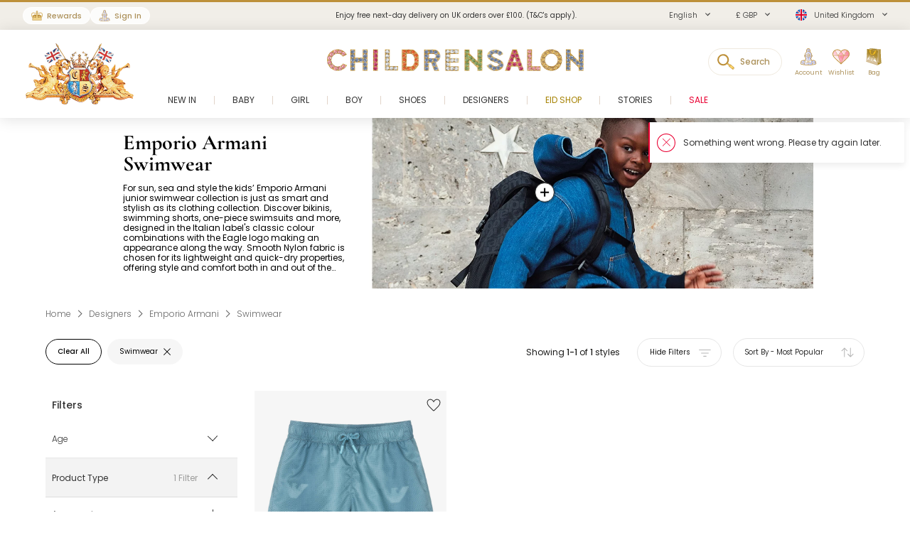

--- FILE ---
content_type: text/html; charset=UTF-8
request_url: https://www.childrensalon.com/designer/emporio-armani/swimwear
body_size: 10878
content:

<!DOCTYPE html><html lang="en" dir="ltr"><head><title>Emporio Armani Junior Swimwear | Childrensalon</title><meta name="description" content="Discover our Emporio Armani Junior swimwear. Featuring a range of trendy designs, decorated in Armani prints and logos. Enjoy safe and secure shopping." /><meta
    http-equiv="X-UA-Compatible"content="IE=edge,chrome=1"/><meta
    http-equiv="Content-Type"content="text/html; charset=utf-8"/><meta
    name="format-detection"content="telephone=no, email=no"/><meta
    name="theme-color"content="#ffffff"/><meta
    name="msapplication-config"content="browserconfig.xml?v=1"/><meta
    name="msapplication-TileColor"content="#1b1b1a"/><meta
    name="viewport"content="width=device-width, initial-scale=1, maximum-scale=1, user-scalable=no"id="meta-viewport"/><meta
    name="robots"content="INDEX,FOLLOW"/><meta
    name="apple-itunes-app"content="app-id=1301946839"/><meta
    property="al:ios:url"content="fb1695843407407009://appLinks"/><meta
    property="al:ios:app_store_id"content="1301946839"/><meta
    property="al:ios:app_name"content="Childrensalon"/><meta
    property="al:android:url"content="fb1695843407407009://appLinks"/><meta
    property="al:android:package"content="com.childrensalon.app"/><meta
    property="al:android:app_name"content="Childrensalon"/><!-- ::59fd379ad9249898bca540083b09f29f:: --><link
    rel="canonical"href="https://www.childrensalon.com/designer/emporio-armani/swimwear"/><link
    rel="preload"href="https://www.childrensalon.com/build/website/assets/fonts/Poppins/Light.74084bbc.woff2"as="font"type="font/woff2"crossorigin="anonymous"/><link
    rel="preload"href="https://www.childrensalon.com/build/website/assets/fonts/Poppins/Regular.982822aa.woff2"as="font"type="font/woff2"crossorigin="anonymous"/><link
    rel="preload"href="https://www.childrensalon.com/build/website/assets/fonts/Poppins/Medium.a2dea32b.woff2"as="font"type="font/woff2"crossorigin="anonymous"/><link
    rel="preload"href="https://www.childrensalon.com/build/website/assets/fonts/Poppins/SemiBold.5b63022e.woff2"as="font"type="font/woff2"crossorigin="anonymous"/><link
    rel="preconnect"href="https://usage.trackjs.com"crossorigin="anonymous"/><link
    rel="preconnect"href="https://api.recommend.pro"crossorigin="anonymous"/><link
    rel="alternate"href="https://www.childrensalon.com/designer/emporio-armani/swimwear"hreflang="en"/><link
    rel="alternate"href="https://www.childrensalon.com/ar/designer/emporio-armani/swimwear"hreflang="ar"/><link
    rel="alternate"href="https://www.childrensalon.com/ru/designer/emporio-armani/swimwear"hreflang="ru"/><link
    rel="alternate"href="https://www.childrensalon.com/designer/emporio-armani/swimwear"hreflang="x-default"/><link
    rel="apple-touch-icon"href="/apple-touch-icon.png?v=3"size="180x180"/><link
    rel="icon"href="/favicon-32x32.png?v=3"size="32x32"type="image/png"/><link
    rel="icon"href="/favicon-16x16.png?v=3"size="16x16"type="image/png"/><link
    rel="mask-icon"href="/safari-pinned-tab.svg?v=3"color="#1b1b1a"/><link
    rel="shortcut icon"href="/favicon.ico?v=3"/><link
    rel="manifest"href="/site.webmanifest?v=3"/><link rel="stylesheet" href="https://www.childrensalon.com/build/website/3259.eb4654b2.css"><link rel="stylesheet" href="https://www.childrensalon.com/build/website/3581.e31f6012.css"><link rel="stylesheet" href="https://www.childrensalon.com/build/website/catalog/productListing/productListings.0f117c06.css"><link rel="stylesheet" href="https://www.childrensalon.com/build/website/desktop-header.1aec1a4d.css" media="screen and (min-width: 1024px)"></head><body class="lang-en catalog-category-view"><header class="header-container"><div class="top-info-bar">
        <div class="top-info-bar-carousel" data-cs="topBarCarousel" data-cs-config='{"timeout":7000}'><div    class="top-info-bar-item without-ar-trans"
            >
        <div class="copy-wrap">Enjoy free next-day delivery on UK orders over £100. (T&C's apply).</div>    </div>

<div    class="top-info-bar-item without-ar-trans"
            >
        <div class="copy-wrap">Free UK Returns</div>    </div>

</div>
    </div><div class="header"><div class="header-panel"><div class="branding"><a href="https://www.childrensalon.com/" title="Childrensalon | Kids Designer Clothes" class="logo2" data-cs="eventTracker" data-cs-config='{"category":"Header", "action":"Logo", "label":"Click", "mobileAction":"Mobile Logo"}'><img data-cs="lazyload" class="card-icon" width="54" height="34" src="[data-uri]" data-src="https://www.childrensalon.com/images/logo2.png" alt=""></a><a href="https://www.childrensalon.com/" title="Childrensalon | Kids Designer Clothes" class="logo" data-cs="eventTracker" data-cs-config='{"category":"Header", "action":"Logo", "label":"Click", "mobileAction":"Mobile Logo"}'><img data-cs="lazyload" class="card-icon" width="54" height="34" src="[data-uri]" data-src="https://www.childrensalon.com/images/logo1.png" alt=""></a></div><div class="quick-access"><div class="quick-access-left-top"><a class="header-badge icon-rewards" href="/rewards/landing/"><span class="label">Rewards</span></a><a class="header-badge icon-account" href="/customer/account/login/" data-cs="loginLink">
        Sign In
    </a></div><svg class="tablet-menu-btn" data-cs="openSwipeMenu:svgLoader"><use href="#svgs-burger"></use></svg><div class="switcher-hide-content"><div class="switcher switcher-language ui-front to-swipe-menu" data-cs="switcher" data-swipe-position=".language-menu-item"><select name="en" class="language-select switcher-select" data-switcher-role="language"><option value="en" class="selected" selected>English</option><option value="ar">العربية</option><option value="ru">Русский</option></select><span class="ui-selectmenu-button ui-selectmenu-button-waxwork icon-language"><svg class="icon" data-cs="svgLoader"><use href="#svgs-language-channel"></svg><span class="ui-icon"></span><span class="ui-selectmenu-text">English</span></span></div><div class="switcher switcher-currency ui-front to-swipe-menu" data-cs="switcher" data-swipe-position=".currency-menu-item"><select name="currencySelect" class="currency-select switcher-select" data-switcher-role="currency"></select><span class="ui-selectmenu-button ui-selectmenu-button-waxwork"><span class="ui-icon"></span><span class="ui-selectmenu-text"><span class="currency-symbol">£ GBP</span><span class="currency-name">British Pound</span></span></span></div><div class="switcher switcher-country ui-front to-swipe-menu" data-cs="switcher" data-swipe-position=".country-menu-item"><select name="countrySelect" class="country-select switcher-select" data-switcher-role="country"></select><span class="ui-selectmenu-button ui-selectmenu-button-waxwork switcher-flag"><span class="ui-icon"></span><svg data-cs="svgLoader" class="icon-flag"><use href="#svgs-flags--flag-gb"/></svg><span class="ui-selectmenu-text">
            United Kingdom
        </span></span></div></div><div class="quick-access-right"><span class="search-switcher" data-cs="eventTracker:headerSearch" data-cs-config='{"category":"Header", "action":"Desktop Search", "label":"Click", "track":"track", "mobileAction":"Mobile Search"}'><span class="search-badge-label">Search</span></span><div class="noselect mobile-hide tablet-hide header-dropdown-container"><a class="header-dropdown-inner ajax-dropdown-link icon-account"
                                    href="/customer/account/login/" data-cs="loginLink"
                            ><span class="header-dropdown-label">Account</span></a></div><div class="wishlist-container header-dropdown-container" data-cs="ajaxDropdown">
    <a class="top-wishlist header-dropdown-inner ajax-dropdown-link icon-wish" href="/wishlist" data-cs="eventTracker" data-cs-config='{"category":"Header", "action":"Desktop Wishlist", "label":"Click", "mobileAction":"Mobile Wishlist"}'>
        <span class="badge hidden">
                            0
                    </span>
                    <span class="header-dropdown-label">Wishlist</span>
            </a>
</div>
<div class="my-bag header-dropdown-container" data-cs="ajaxDropdown"><a class="ajax-bag-link header-dropdown-inner ajax-dropdown-link icon-bag" href="https://www.childrensalon.com/checkout/cart/" data-cs="eventTracker:mobileAjaxCart" data-cs-config='{"category":"Header", "action":"Desktop Shopping Bag", "label":"Click", "mobileAction":"Mobile Shopping Bag"}'>
    <span class="badge hidden">
                    0
            </span>
            <span class="header-dropdown-label">Bag</span>
    </a>

<div class="header-dropdown right-side ajax-dropdown j-ajax-dropdown-overview"></div>

</div></div></div></div><nav class="nav-container mobile-menu" data-cs="mainNav"><div class="nav-container-inner">
    <ul id="nav" class="mobile-menu">
                                    <li class="top-level level0 parent" data-id="60b64658-46e3-4c88-8ed1-125215edb40d">
                    <a href="/new-in"
                        >
                        <span>New In</span>
                    </a>
                </li>
                                                <li class="top-level level0 parent" data-id="8cb49f4b-2108-4060-b5aa-830420efd9bf">
                    <a href="/baby"
                        >
                        <span>Baby</span>
                    </a>
                </li>
                                                <li class="top-level level0 parent" data-id="fa7d2f77-4f93-4c7e-aab1-4bfb970c9b04">
                    <a href="/girl"
                        >
                        <span>Girl</span>
                    </a>
                </li>
                                                <li class="top-level level0 parent" data-id="ce73898c-e59e-4f1b-8c37-55a07c9dd005">
                    <a href="/boy"
                        >
                        <span>Boy</span>
                    </a>
                </li>
                                                <li class="top-level level0 parent" data-id="ba3c912c-753a-41c1-a49c-c3bae89728f6">
                    <a href="/shoes"
                        >
                        <span>Shoes</span>
                    </a>
                </li>
                                                <li class="top-level level0 parent" data-id="de93123a-5aa5-426f-b62b-683a46facf1f">
                    <a href="/designer/"
                        >
                        <span>Designers</span>
                    </a>
                </li>
                                                <li class="top-level level0" data-id="71dc3daf-6581-4ec6-a503-2e64538e0684">
                    <a href="/eid"
                         class="custom-color-item" style="color: #a78407;">
                        <span>Eid Shop</span>
                    </a>
                </li>
                                                <li class="top-level level0" data-id="1626a4dd-05b1-4683-91aa-fcec203fda08">
                    <a href="/stories"
                        >
                        <span>Stories</span>
                    </a>
                </li>
                                                <li class="top-level level0" data-id="5813aeb0-b5a0-4b81-9616-233322865852">
                    <a href="https://www.childrensalon.com/sale"
                         class="custom-color-item" style="color: #e90032;">
                        <span>Sale</span>
                    </a>
                </li>
                        </ul>
</div>
</nav><div class="msub-nav odesktop-hide">
    <ul data-cs="mobileNavEventTracker">
                    <li>
                <a href="/new-in">New In</a>
            </li>
                    <li>
                <a href="/eid" style="color: #a78407;">Eid Shop</a>
            </li>
                    <li>
                <a href="https://www.childrensalon.com/sale" style="color: #e90032;">Sale</a>
            </li>
            </ul>
</div>
</div></header><div class="header-search-popup"></div><div class="wrapper"><div 
                class="page"
                                            ><div class="main clearfix col1-layout main-full-width product-listing-main"><div class="col-main"><div
    data-cs="plpMain"
    class="plp-wrapper v-hidden listing-type-regular"
        ><div class="plp-page-container"><!--[top_banner]--><div class="plp-header-banner" data-ajax-replace="top_banner" data-note=""><style>
                    @media screen and (min-width: 768px) {
                                                                                                                                    .plp-header-banner .copy-wrapper {
                        left: 2.64%;
                    }
                                                                                    .plp-header-banner .copy {
                        color: #000000;
                    }
                                            }
                @media screen and (max-width: 767px) {
                    }

        ></style><div class="media-box main-image mobile-image desktop-hide"><picture class="cs-picture"><source
                data-srcset="https://www.childrensalon.com/media/cms/cache/2016x484/d/e/desktop-58x2vebbtx0c800kgcw8ck44g.webp 2016w, https://www.childrensalon.com/media/cms/cache/1008x242/d/e/desktop-58x2vebbtx0c800kgcw8ck44g.webp 1008w"
                media="(min-width: 768px)"
                                    data-compatibility-format="jpg"
                        ><img
        src="[data-uri]"
        data-srcset="https://www.childrensalon.com/media/cms/cache/750x562/m/o/mobile-7svks7jhqw4k40gc4sgk4wk0g.webp 750w"
        data-cs="lazyload"
            ></picture><script type="application/json" data-cs="hotSpots">{"sources":[{"mediaType":"tablet","images":[],"points":[],"products":[{"url":"https:\/\/www.childrensalon.com\/emporio-armani-boys-blue-hooded-denim-jacket-with-embroidered-logo-612719.html","urlLabel":"Shop","name":"Boys Blue Hooded Denim Jacket with Embroidered Logo","brandName":"Emporio Armani","brandUrl":"https:\/\/www.childrensalon.com\/designer\/emporio-armani","priceHtml":"\n<div class=\"price-box default-price-box\">\n                <p class=\"old-price\">\n            <span class=\"price\">£310.00<\/span>\n        <\/p>\n                    <span class=\"sale-ratio\">-60%<\/span>\n                <p class=\"special-price\">\n            <span class=\"price\">£124.00<\/span>\n        <\/p>\n    <\/div>\n","positionX":62.95,"positionY":43.08,"color":"#000000","backgroundColor":"#ffffff","backgroundBlur":null,"borderColor":null}],"tags":[]}]}</script></div><div class="copy-wrapper"><div class="copy"><h1 class="title">Emporio Armani Swimwear</h1><div class="std" data-cs="lineClamp">For sun, sea and style the kids’ Emporio Armani junior swimwear collection is just as smart and stylish as its clothing collection. Discover bikinis, swimming shorts, one-piece swimsuits and more, designed in the Italian label's classic colour combinations with the Eagle logo making an appearance along the way. Smooth Nylon fabric is chosen for its lightweight and quick-dry properties, offering style and comfort both in and out of the water.</div></div></div><div class="media-box main-image mobile-hide"><picture class="cs-picture"><source
                data-srcset="https://www.childrensalon.com/media/cms/cache/2016x484/d/e/desktop-58x2vebbtx0c800kgcw8ck44g.webp 2016w, https://www.childrensalon.com/media/cms/cache/1008x242/d/e/desktop-58x2vebbtx0c800kgcw8ck44g.webp 1008w"
                media="(min-width: 768px)"
                                    data-compatibility-format="jpg"
                        ><img
        src="[data-uri]"
        data-srcset="https://www.childrensalon.com/media/cms/cache/750x562/m/o/mobile-7svks7jhqw4k40gc4sgk4wk0g.webp 750w"
        data-cs="lazyload"
            ></picture><script type="application/json" data-cs="hotSpots">{"sources":[{"mediaType":"tablet","images":[],"points":[],"products":[{"url":"https:\/\/www.childrensalon.com\/emporio-armani-boys-blue-hooded-denim-jacket-with-embroidered-logo-612719.html","urlLabel":"Shop","name":"Boys Blue Hooded Denim Jacket with Embroidered Logo","brandName":"Emporio Armani","brandUrl":"https:\/\/www.childrensalon.com\/designer\/emporio-armani","priceHtml":"\n<div class=\"price-box default-price-box\">\n                <p class=\"old-price\">\n            <span class=\"price\">£310.00<\/span>\n        <\/p>\n                    <span class=\"sale-ratio\">-60%<\/span>\n                <p class=\"special-price\">\n            <span class=\"price\">£124.00<\/span>\n        <\/p>\n    <\/div>\n","positionX":62.95,"positionY":43.08,"color":"#000000","backgroundColor":"#ffffff","backgroundBlur":null,"borderColor":null}],"tags":[]}]}</script></div></div><!--/[top_banner]--><div class="breadcrumbs" ><ul itemscope itemtype="https://schema.org/BreadcrumbList"><li  itemprop="itemListElement" itemscope itemtype="https://schema.org/ListItem"><a href="https://www.childrensalon.com/" title="Home" itemprop="item"><span itemprop="name">Home</span></a><svg data-cs="svgLoader"><use href="#svgs-arrow-right-thin"></use></svg><meta itemprop="position" content="1" /></li><li  itemprop="itemListElement" itemscope itemtype="https://schema.org/ListItem"><a href="/designer/" title="Designers" itemprop="item"><span itemprop="name">Designers</span></a><svg data-cs="svgLoader"><use href="#svgs-arrow-right-thin"></use></svg><meta itemprop="position" content="2" /></li><li  itemprop="itemListElement" itemscope itemtype="https://schema.org/ListItem"><a href="https://www.childrensalon.com/designer/emporio-armani" title="Emporio Armani" itemprop="item"><span itemprop="name">Emporio Armani</span></a><svg data-cs="svgLoader"><use href="#svgs-arrow-right-thin"></use></svg><meta itemprop="position" content="3" /></li><li class="last-crumb" itemprop="itemListElement" itemscope itemtype="https://schema.org/ListItem"><span itemprop="name">Swimwear</span><meta itemprop="item" content="https://www.childrensalon.com/designer/emporio-armani/swimwear" /><meta itemprop="position" content="4" /></li></ul></div></div><!--[product_listing_content_top_modules]--><div
    data-cs="hybridModulesWrapper"
    class="hybrid-modules-wrapper top-hybrid-modules-wrapper v-hidden"
    data-ajax-replace="product_listing_content_top_modules"
            data-change-area="product_listing_content_top"
    ></div><!--/[product_listing_content_top_modules]--><div class="plp-page-container plp-page-inner"><div class="odesktop-hide"><!--[inline_banner]--><div data-ajax-replace="inline_banner"></div><!--/[inline_banner]--></div><!--[inline_full_width_banner]--><div data-ajax-replace="inline_full_width_banner"></div><!--/[inline_full_width_banner]--><div class="plp-top-anchor"></div><div data-cs="plpTopToolbar" class="top-toolbar"><!--[toolbar]--><div data-ajax-replace="toolbar" class="toolbar empty-pager"><div class="toolbar-inner"><div class="active-filters"><div class="carousel-inner" data-cs="bubbleAtiveFilters"><div class="items-wrapper"><ul class="slider-container"><li data-url="https://www.childrensalon.com/designer/emporio-armani" class="slider-item additional-item j-delete-filter j-clear-all-filters cs-link"><span>Clear All</span></li><li data-url="/designer/emporio-armani" class="slider-item active-filter-item j-delete-filter" data-filter-type="Product Type" data-filter-name="Swimwear"><span>Swimwear</span><span class="delete-filter"></span></li></ul></div></div></div><div class="toolbar-controls odesktop-hide "><span class="toggle-filters" data-cs="productlistFiltersTop"><svg class="filter-icon" data-cs="svgLoader"><use href="#svgs-plp-filter-icon-2"></use></svg><span>Filter by<span class="filters-count"> ( 1 )</span></span></span><span class="toggle-filters tablet-hide" data-cs="productListSortTop" data-cs-config='{ "isSortMode": "true" }'><svg class="sort-icon" data-cs="svgLoader"><use href="#svgs-plp-sort-icon-2"></use></svg><span>
                                                    Most Popular                                                                                                                                                                                                        </span></span><span class="toggle-grid" data-cs="togglePlpGrid"><svg class="grid1-icon" data-cs="svgLoader"><use href="#svgs-plp-grid-1"></use></svg><svg class="grid2-icon" data-cs="svgLoader"><use href="#svgs-plp-grid-2"></use></svg><span>View</span></span></div><div class="toolbar-showing">
                                            Showing <span>1-1</span> of <span>1</span> styles
                        </div><div class="toolbar-buttons mobile-hide"><button type="button" class="toggle-filters-btn filters-shown tablet-hide" data-cs="togglePlpFilters"><span class="show-text">Show Filters</span><span class="hide-text">Hide Filters</span><svg class="filter-icon" data-cs="svgLoader"><use href="#svgs-plp-filter-icon-2"></use></svg></button><div class="sorter"><div class="sort-by ui-front"><select name="sort_by" data-cs="sortBySelect" data-event-action="sorting_change"><option value="/designer/emporio-armani/swimwear" data-event-label="Most Popular"  selected="selected">Most Popular</option><option value="/designer/emporio-armani/swimwear?dir=desc&amp;order=price" data-event-label="Price high – low" >Price high – low</option><option value="/designer/emporio-armani/swimwear?dir=asc&amp;order=price" data-event-label="Price low – high" >Price low – high</option><option value="/designer/emporio-armani/swimwear?dir=desc&amp;order=publish_date" data-event-label="Newest Arrivals" >Newest Arrivals</option></select></div></div></div></div></div><!--/[toolbar]--></div><div class="plp-container show-sidebar slide-sidebar"><!--[filters]--><div class="block-layered-nav" data-cs="layeredNav" data-title-text="Filters" data-ajax-replace="filters"><div class="block-content filters-sorters-content"><div class="filters-sorters-header odesktop-hide"><span class="filters-sorters-title tablet-hide">Filters</span><span class="filters-sorters-close btn-close-filter"></span></div><ul id="narrow-by-list" class="narrow-by-list dl"><li class="filter-type-choice filter-type-choice-age" data-filter="choice-age"><div class="dt filter-title-closed arrow" data-title="Age"><span >Age</span></div><div class="dd filter-container-inner
    filter-closed                        all-filters
            "><ol><li class=""><span
                    data-url="/designer/emporio-armani/swimwear?f=1005"
                    class="j-filter-link label ">
                    4 yr
                </span></li><li class=""><span
                    data-url="/designer/emporio-armani/swimwear?f=1006"
                    class="j-filter-link label ">
                    6 yr
                </span></li><li class=""><span
                    data-url="/designer/emporio-armani/swimwear?f=1002"
                    class="j-filter-link label ">
                    7 - 8 yr
                </span></li><li class=""><span
                    data-url="/designer/emporio-armani/swimwear?f=1004"
                    class="j-filter-link label ">
                    9 - 10 yr
                </span></li><li class=""><span
                    data-url="/designer/emporio-armani/swimwear?f=1010"
                    class="j-filter-link label ">
                    11 - 12 yr
                </span></li><li class=""><span
                    data-url="/designer/emporio-armani/swimwear?f=1016"
                    class="j-filter-link label ">
                    13 - 14 yr
                </span></li><li class=""><span
                    data-url="/designer/emporio-armani/swimwear?f=1009"
                    class="j-filter-link label ">
                    15 - 16 yr
                </span></li><li class=""><span
                    data-url="/designer/emporio-armani/swimwear?f=1017"
                    class="j-filter-link label ">
                    16+ yr
                </span></li></ol></div></li><li class="filter-type-choice filter-type-choice-product_type filter-type-choice-wpt" data-filter="choice-product_type"><div class="dt arrow" data-title="Product Type"><span >Product Type</span><span class="filters-count ">1 Filter</span></div><div class="dd filter-container-inner
                            all-filters
            "><div class="filter-group"><a
                href="/designer/emporio-armani/accessories"
                class="j-filter-link filter-group-title ">Accessories</a></div><div class="filter-group"><a
                href="/designer/emporio-armani/babysuits"
                class="j-filter-link filter-group-title ">Babysuits</a></div><div class="filter-group"><a
                href="/designer/emporio-armani/bags"
                class="j-filter-link filter-group-title ">Bags</a></div><div class="filter-group"><span
                data-url="/designer/emporio-armani?f=10521"
                class="j-filter-link filter-group-title ">Blankets &amp; Shawls</span></div><div class="filter-group"><a
                href="/designer/emporio-armani/coats-jackets"
                class="j-filter-link filter-group-title ">Coats &amp; Jackets</a></div><div class="filter-group"><a
                href="/designer/emporio-armani/dresses"
                class="j-filter-link filter-group-title ">Dresses</a></div><div class="filter-group"><a
                href="/designer/emporio-armani/feeding-accessories"
                class="j-filter-link filter-group-title ">Feeding Accessories</a></div><div class="filter-group"><a
                href="/designer/emporio-armani/hats"
                class="j-filter-link filter-group-title ">Hats</a></div><div class="filter-group"><span
                data-url="/designer/emporio-armani?f=11393"
                class="j-filter-link filter-group-title ">Nests</span></div><div class="filter-group"><a
                href="/designer/emporio-armani/outfit-sets"
                class="j-filter-link filter-group-title ">Outfit Sets</a></div><div class="filter-group"><span
                data-url="/designer/emporio-armani?f=2152"
                class="j-filter-link filter-group-title ">Scarves</span></div><div class="filter-group"><span
                data-url="/designer/emporio-armani?f=10522"
                class="j-filter-link filter-group-title ">Shorts</span></div><div class="filter-group"><a
                href="/designer/emporio-armani/sleeping-accessories"
                class="j-filter-link filter-group-title ">Sleeping Accessories</a></div><div class="filter-group"><a
                href="/designer/emporio-armani/socks"
                class="j-filter-link filter-group-title ">Socks</a></div><div class="filter-group"><a
                href="/designer/emporio-armani/suits"
                class="j-filter-link filter-group-title ">Suits</a></div><div class="filter-group filter-group-selected"><span
                data-url="/designer/emporio-armani"
                class="j-filter-link filter-group-title ">Swimwear</span></div><div class="filter-group"><a
                href="/designer/emporio-armani/tops"
                class="j-filter-link filter-group-title ">Tops</a></div><div class="filter-group"><a
                href="/designer/emporio-armani/tracksuits"
                class="j-filter-link filter-group-title ">Tracksuits</a></div><div class="filter-group"><a
                href="/designer/emporio-armani/trousers-shorts"
                class="j-filter-link filter-group-title ">Trousers</a></div><div class="filter-group"><a
                href="/designer/emporio-armani/underwear"
                class="j-filter-link filter-group-title ">Underwear</a></div></div></li><li class="clear-filters mobile-tablet-hide"><span class="btn btn-secondary btn-primary-color j-clear-all-filters" data-url="https://www.childrensalon.com/designer/emporio-armani"><span>Clear</span></span></li></ul><div class="filter-tools odesktop-hide"><span class="btn btn-clear-filter j-clear-all-filters " data-url="https://www.childrensalon.com/designer/emporio-armani"><span>Clear All</span></span><span class="btn btn-primary btn-close-filter"><span>View 1 item</span></span></div></div></div><!--/[filters]--><!--[mobile_sorters]--><div data-ajax-replace="mobile_sorters" class="sort-by-sidebar odesktop-hide tablet-hide" data-cs="sortBySidebar"><div class="sort-by-wrapper"><div class="sort-by-header"><span class="sort-by-title">Sort By</span><span class="btn-close-sort"></span></div><ol class="sort-by-content" data-event-action="sorting_change"><li class="filter-selected"><span data-url="/designer/emporio-armani/swimwear" class="label js-sort-by-mobile checked" data-event-label="Most Popular" data-cs="sortByMobile"><span>Most Popular</span></span></li><li class=""><span data-url="/designer/emporio-armani/swimwear?dir=desc&amp;order=price" class="label js-sort-by-mobile" data-event-label="Price high – low" data-cs="sortByMobile"><span>Price high – low</span></span></li><li class=""><span data-url="/designer/emporio-armani/swimwear?dir=asc&amp;order=price" class="label js-sort-by-mobile" data-event-label="Price low – high" data-cs="sortByMobile"><span>Price low – high</span></span></li><li class=""><span data-url="/designer/emporio-armani/swimwear?dir=desc&amp;order=publish_date" class="label js-sort-by-mobile" data-event-label="Newest Arrivals" data-cs="sortByMobile"><span>Newest Arrivals</span></span></li></ol></div></div><!--/[mobile_sorters]--><div class="product-listing-wrapper" data-cs="productListingWrapper"><div class="mobile-tablet-hide"><!--[inline_banner]--><div data-ajax-replace="inline_banner"></div><!--/[inline_banner]--></div><!--[product_list]--><div class="category-products" data-ajax-replace="product_list"><div class="products-grid v-hidden" data-cs="productsGrid:productListEventsTracker:lastVisitedProducts" data-cs-config='&#x7B;&quot;area&quot;&#x3A;&quot;Designers&#x5C;&#x2F;Emporio&#x20;Armani&quot;,&quot;type&quot;&#x3A;&quot;BRAND-181bac69-8269-4ff9-8811-39e71620e23b&quot;,&quot;listType&quot;&#x3A;&quot;plp&quot;,&quot;isStartLastVisitedProducts&quot;&#x3A;true&#x7D;' data-change-area-list="product_listing_products_grid"><ul class="plp-products-list" data-page="1"><li
                    data-product-code="623996"
                    data-product-sale-price="95"
                                        data-product-name="Boys Blue Geometric Logo Pattern Swim Shorts"class="product-item"><div class="product-labels-container"></div><a href="/emporio-armani-boys-blue-geometric-logo-pattern-swim-shorts-623996.html"><div class="product-image img"><span class="image-element active full-cell-img"><img
                                    src="https://www.childrensalon.com/media/catalog/product/cache/0/image/1000x1000/9df78eab33525d08d6e5fb8d27136e95/e/m/emporio-armani-boys-blue-geometric-logo-pattern-swim-shorts-623996-6787384c87116deefa4842d843cb1e59c49ecc34.jpg"
                                        data-cs="imageErrorPlaceholder"loading="lazy"width="512"
                                    height="512"
                                    alt="Emporio Armani-Boys Blue Geometric Logo Pattern Swim Shorts | Childrensalon"></span><span class="cs-link quick-add-link"><span class="icon-plus"></span>
                                    Quick Add
                                </span></div><div class="badge" style="color:#608A55">New Season</div><div class="designer">Emporio Armani</div><h2 class="product-name ">Boys Blue Geometric Logo Pattern Swim Shorts</h2><div class="price-box product-item-price-box"><span class="regular-price"><span class="price">£95.00</span></span></div></a><svg class="save-link j-add-to-wishlist" data-cs="svgLoader" data-button-type="regular"><use href="#svgs-favorite"></use></svg></li></ul></div></div><!--/[product_list]--></div></div><!--[pagination]--><div data-cs="plpPagination" data-ajax-replace="pagination"></div><!--/[pagination]--></div><!--[product_listing_content_bottom_modules]--><div
    data-cs="hybridModulesWrapper"
    class="hybrid-modules-wrapper v-hidden"
    data-ajax-replace="product_listing_content_bottom_modules"
            data-change-area="product_listing_content_bottom"
    ></div><!--/[product_listing_content_bottom_modules]--></div></div></div></div><footer class="footer-container" data-cs="footerEventTracker:elementHeight" data-cs-config='{"variableName": "--footer-height"}'><div class="footer-buttons desktop-hide"><a class="footer-btn btn btn-secondary btn-primary-color" href="tel:01892 779 110"><span><svg data-cs="svgLoader"><use href="#svgs-phone"></use></svg><span>Contact Customer Service</span></span></a><a href="/contact-us/#liveChat" rel="external" class="footer-btn btn btn-secondary btn-primary-color" data-cs="ZendeskChatLink"><span><svg data-cs="svgLoader"><use href="#svgs-live-chat-double"></use></svg><span>
                        Message Us
                    </span></span></a></div><div class="f-cols" ><div class="f-col mobile-hide tablet-hide"><div class="h3">Customer service</div><ul class="f-col-content"><li><a href="/contact-us/">Contact Us</a></li><li><a href="/account/sales/">Create a Return</a></li><li><a href="/delivery-returns" class="delivery-returns">Delivery &amp; Returns</a></li><li><a href="/size-guide">Size Guide</a></li><li><a href="/customer-feedback/">Customer Feedback</a></li><li><a href="/help/">Help</a></li><li><a href="/gifting/">Gifting</a></li><li><a href="/sustainability/our-climate" data-event-label="Carbon-offsetting"><span class="new">New</span>Carbon Offsetting</a></li></ul></div><div class="f-col mobile-hide tablet-hide"><div class="h3"><a href="https://www.childrensalon.com/contact-us/" class="j-contact-us">Contact Us</a></div><div class="f-col-content"><p><a href="/contact-us/#liveChat" rel="external" class="f-col-livechat" data-cs="ZendeskChatLink"><span class="f-col-subtitle">Message Us</span><br/>
                        Chat to Customer Service
                    </a></p><p><span class="f-col-subtitle de-hide">Call Us</span><br class="de-hide"/>
            Need help? Give us a call.</p><ul class="phone-list"><li>UK: <a class="nobr" href="tel:01892-779-110" dir="ltr">01892 779 110</a></li><li>Australia: <a class="nobr" href="tel:02-8310-9990" dir="ltr">02 8310 9990</a></li><li>USA: <a class="nobr" href="tel:+1-646-400-6655" dir="ltr">+1-646-400-6655</a></li><li>International: <a class="nobr" href="tel:+44-1892-779110" dir="ltr">+44 1892 779110</a></li><li class="other-enquiries">Other Enquiries: <a class="nobr" href="tel:01892-481-781" dir="ltr">01892 481 781</a></li></ul><div class="check-to-call mobile-hide"><span class="cs-link" data-cs="popupLink" data-popup='{"class": "contactus-popup", "loadChunk" : "contactUs", "api":{"requestUrl":"/contact-us/clock/", "contentName":"contactUsClockHtml"}}'><svg class="icon-clock" data-cs="svgLoader"><use href="#svgs-phone2"></use></svg>
                                        Check when to call!
                </span></div></div></div><div class="f-col mobile-hide tablet-hide"><div class="h3">About Us</div><ul class="f-col-content"><li><a href="/the-store">Visit Our Shop</a></li><li><a href="/the-team/">Meet The Team</a></li><li><a href="/about-us/" class="j-about-us">About Us</a></li><li><a href="/sustainability/">Sustainability</a></li><li><a href="/careers/vacancies">Careers</a></li><li><a href="/affiliates">Affiliates</a></li><li><a href="/gender-pay-gap-report/">Gender Pay Gap Report</a></li><li><a href="/modern-day-slavery-report/">Modern Slavery Report</a></li></ul><div class="footer-badges mobileapp-hide"><p class="title">Childrensalon App available on</p><div class="container"><a href="https://itunes.apple.com/app/apple-store/id1301946839?pt=118679525&ct=landing%20page&mt=8" class="button button-apple" target="_blank"><svg class="icon apple-icon" data-cs="svgLoader"><use href="#svgs-apple"></use></svg><span>Download on the
                <span>App Store</span></span></a><a href="https://play.google.com/store/apps/details?id=com.childrensalon.app" class="button button-android" target="_blank"><svg class="icon android-icon" data-cs="svgLoader"><use href="#svgs-android"></use></svg><span>GET IT ON
                <span>Google Play</span></span></a></div></div></div><div class="f-col"><div class="h3">Get The Newsletter</div><div class="f-col-content"><form name="subscription" method="post" class="form-subscribe required-entry" autocomplete="off" novalidate="novalidate" data-cs="subscriptionNewsletter:formValidate"><input type="hidden" name="subscription[source]"    
     value="footer_subscription_form" /><input type="hidden" name="subscription[subscriptionListCodes]"    
     /><span class="form-label">Find out about the latest offers from Childrensalon</span><div class="form-cols"><div class="form-cols-field field-row"><div class="input-col"><label class="input-box"><input type="email" name="subscription[email]" required="required"    
     autocomplete="email" class="required-entry input-text validate-email validate-length maximum-length-255" placeholder="Your email" /><span class="label">
                            Sign up to our newsletter
                        </span></label></div><div class="btn-col"><button aria-label="Sign up to our newsletter" type="submit" class="btn btn-primary" disabled><span><svg data-cs="svgLoader"><use href="#svgs-arrow-right-thin"></use></svg></span></button></div></div></div><div class="footer-subscriber-info"><div class="captcha-help-block help-block">
    Protected by reCAPTCHA and the Google <a href="https://policies.google.com/privacy" rel="nofollow" target="_blank">Privacy Policy</a> and <a href="https://policies.google.com/terms" rel="nofollow" target="_blank">Terms</a> apply.
</div><a class="link-policy" href="https://www.childrensalon.com/privacy" target="_blank" aria-label="View our privacy notice.">View our privacy notice.</a></div></form><div class="cs-rewards-desktop-link h4"><a href="/rewards/landing/"><svg class="icon-rewards" data-cs="svgLoader"><use href="#svgs-rewards2"></use></svg>Join Childrensalon Rewards</a></div><div class="cs-earth-edit-desktop-links"><div class="h3"><a href="/sustainability/earth-edit" class="link"><svg class="icon" data-cs="svgLoader"><use href="#svgs-footer-the-earth"></use></svg>
                        The Earth Edit
        </a></div></div></div></div></div><div class="footer"><a href="/rewards/landing/" class="footer-mobile-info-bar odesktop-hide">Join Childrensalon Rewards</a><ul class="bottom-footer"><li class="social"><ul><li><a rel="external" href="https://www.facebook.com/childrensalon" title="Follow us Facebook"><svg class="icon" data-cs="svgLoader"><use href="#svgs-facebook"></use></svg></a></li><li><a rel="external" href="https://instagram.com/childrensalon" title="Follow us Instagram"><svg class="icon" data-cs="svgLoader"><use href="#svgs-instagram"></use></svg></a></li><li><a rel="external" href="https://www.pinterest.com/childrensalon" title="Follow us Pinterest"><svg class="icon" data-cs="svgLoader"><use href="#svgs-pinterest"></use></svg></a></li><li><a rel="external" href="https://www.tiktok.com/@childrensalonofficial" title="Follow us TikTok"><svg class="icon" data-cs="svgLoader"><use href="#svgs-tiktok"></use></svg></a></li></ul></li><li class="item-bullet">&bull;</li><li class="mobile-links odesktop-hide"><ul><li><a href="/delivery-returns">Delivery &amp; Returns</a></li><li><a href="/account/sales/">Create a Return</a></li><li><a href="/contact-us/">Contact Us</a></li><li><a href="/about-us/">About Us</a></li><li><a href="/size-guide">Size Guide</a></li><li><a href="/gender-pay-gap-report/">Gender Pay Gap Report</a></li><li><a href="/sustainability/our-climate" data-event-label="Carbon-offsetting"><span class="new">New</span>Carbon Offsetting</a></li><li><a href="/sustainability/">Sustainability</a></li></ul><ul><li><a href="/gifting/">Gifting</a></li><li><a href="/careers/vacancies">Careers</a></li><li><a href="/privacy" class="privacy">Privacy Notice</a></li><li><a href="/privacy" class="privacy">AI Usage</a></li><li><a href="/terms" class="terms">Terms</a></li><li><a href="/help/">Help</a></li><li><a href="/modern-day-slavery-report/">Modern Slavery Report</a></li></ul></li><li class="odesktop-hide"><div class="footer-badges mobileapp-hide"><p class="title">Childrensalon App available on</p><div class="container"><a href="https://itunes.apple.com/app/apple-store/id1301946839?pt=118679525&ct=landing%20page&mt=8" class="button button-apple" target="_blank"><svg class="icon apple-icon" data-cs="svgLoader"><use href="#svgs-apple"></use></svg><span>Download on the
                <span>App Store</span></span></a><a href="https://play.google.com/store/apps/details?id=com.childrensalon.app" class="button button-android" target="_blank"><svg class="icon android-icon" data-cs="svgLoader"><use href="#svgs-android"></use></svg><span>GET IT ON
                <span>Google Play</span></span></a></div></div></li><li class="copy">&copy; Copyright <a href="/">Childrensalon 2026</a>, <br class="desktop-hide"/> all rights reserved.</li><li class="item-bullet">&bull;</li><li class="cms-link"><a href="/terms">Terms</a></li><li class="item-bullet">&bull;</li><li class="cms-link"><a href="/privacy">Privacy</a></li><li class="item-bullet">&bull;</li><li class="cms-link"><a href="/privacy">AI Usage</a></li><li class="item-bullet">&bull;</li><li class="cards"><img data-srcset="https://www.childrensalon.com/images/footer/payment-methods6.png 2x, https://www.childrensalon.com/images/footer/payment-methods6@1x.png 1x" src="[data-uri]" data-cs="lazyload" alt=""></li></ul></div></footer><span class="back-top" data-cs="backTop"><svg data-cs="svgLoader"><use href="#svgs-arrow-top-thin"></use></svg>Top</span></div><div class="swipe-menu-wrapper no-display">
    <div class="swipe-menu">
        <div class="welcome-container">
                            <span class="title">Welcome</span>
                <ul class="links">
                    <li>
                        <a href="/customer/account/login/" title="Sign In" data-cs="loginLink">Sign In</a>
                    </li>
                    <li>
                        <a href="/customer/account/create" title="Create Account" data-cs="registerLink">Create Account</a>
                    </li>
                </ul>
                    </div>
        <div class="mobile-topmenu"></div>

        <ul class="additional-menu">
            <li
                class='item-link item-parent-link'
                data-action="account"
            >
                <span>
                    <span>My Account</span>
                </span>
            </li>
            <li
                class='item-link item-parent-link'
                data-action="settings"
            >
                <span>
                    <span>My Settings</span>
                </span>
            </li>
        </ul>
    </div>
    <div class="navigation-submenu-mobile"></div>
    <div class="navigation-submenu navigation-submenu-account">
        <li class='back-btn' data-close>
             <svg data-cs="svgLoader">
                <use href='#svgs-arrow-left-thin'>
            </svg>
            <p>My Account</p>
        </li>
        <ul class="mobile-menu account-mobile-menu">
                                                <li class="item-link no-display">
                        <a class="icon-account" href="/account/">
                            <svg class="icon" data-cs="svgLoader"><use href="#svgs-account"></use></svg>
                            <span>My Account</span>
                        </a>
                    </li>
                                                                <li class="item-link">
                        <a class="icon-wish" href="/wishlist">
                            <svg class="icon" data-cs="svgLoader"><use href="#svgs-wish-channel"></use></svg>
                            <span>Wishlist</span>
                        </a>
                    </li>
                                                                <li class="item-link no-display">
                        <a class="icon-myorders" href="/account/sales/">
                            <svg class="icon" data-cs="svgLoader"><use href="#svgs-myorders-channel"></use></svg>
                            <span>My Orders</span>
                        </a>
                    </li>
                                                                <li class="item-link">
                        <a class="icon-delivery" href="https://www.childrensalon.com/delivery-returns">
                            <svg class="icon" data-cs="svgLoader"><use href="#svgs-delivery-channel"></use></svg>
                            <span>Delivery &amp; Returns</span>
                        </a>
                    </li>
                                    </ul>
    </div>
    <div class="navigation-submenu navigation-submenu-settings">
        <li class='back-btn' data-close>
             <svg data-cs="svgLoader">
                <use href='#svgs-arrow-left-thin'>
            </svg>
            <p>My Settings</p>
        </li>
        <ul class="switcher-menu">
            <li class="item-link switcher-menu-item country-menu-item"></li>
            <li class="item-link switcher-menu-item language-menu-item"></li>
            <li class="item-link switcher-menu-item currency-menu-item"></li>
        </ul>
    </div>
</div>
<script type="application/json" data-cs="apiClientConfig">{"csrfToken":"ehiuxF3T_Xv5gMhaCFbJ1XwrJXV1q8jPclUbshHuSnA","baseUrl":"https:\/\/www.childrensalon.com\/api","reCaptchaAction":"API"}</script><script type="application/json" data-cs="recommendPageData">{"experienceManagerPageUrl":"https:\/\/www.childrensalon.com\/designer\/emporio-armani\/swimwear"}</script><script type="application/json" data-cs="ClientPlatformConfig">{"name":"Website","code":"website","version":"1.0.0","isMobileApp":false,"isIosApp":false,"isAndroidApp":false}</script><script type="application/json" data-cs="EnvironmentConfig">{"channelName":"Childrensalon","channelCode":"main","country":"GB","defaultCountry":"GB","language":"en","localisation":"en","currency":"GBP","priceFormat":{"pattern":"£%s","precision":2,"requiredPrecision":2,"decimalSymbol":".","groupSymbol":",","groupLength":3,"integerRequired":1},"priceList":"default","priceType":"sale","store":"default","isPreviewMode":false,"isAllowHardOnlyRestriction":false}</script><script type="application/json" data-cs="MerchandisingConfig">{"advancedRuleSegment":null,"campaignToken":"aWTgcQ","manualRule":"","rule":"240cb862-b56c-11f0-b6ca-0a58a9feac02","testVersion":"e7611c66-5e7d-11ed-97a0-3ca82a234d8a"}</script><script type="application/json" data-cs="cmsEnvironmentConfig">{"baseline":"default","baselineName":"Default","viewMode":"standard"}</script><script type="application/json" data-cs="pageData">{"data":{"pageType":"product_listing","abTestVersion":"ver2","listing":{"code":"BRAND-181bac69-8269-4ff9-8811-39e71620e23b","name":"Designers\/Emporio Armani","url":"https:\/\/www.childrensalon.com\/designer\/emporio-armani","path":"BRAND-181bac69-8269-4ff9-8811-39e71620e23b"},"merchandising":{"manualRule":"","rule":"240cb862-b56c-11f0-b6ca-0a58a9feac02","advancedRuleSegment":null}},"isAjax":false,"debugMode":false}</script><noscript><iframe title="Google Tag" src="https://www.googletagmanager.com/ns.html?id=GTM-PG47QKJ" height="0" width="0" style="display:none;visibility:hidden"></iframe></noscript>
<script type="application/json" data-cs="CustomerInfo">{"isLoggedIn":false,"email":null,"name":null,"firstName":null,"lastName":null,"hash":null,"trackingCustomerId":null,"recommendEncodedCustomerId":null,"isStaff":false,"isPrivateSale":false,"isSubscribed":null,"isSubscribedOnRewardSchema":false,"hasRewardSchemaProfile":false,"isCustomerService":false,"privacyPolicyUpdate":null,"customerRewardsLevel":null,"zendeskChatWidgetToken":null}</script>
<script type="application/ld+json">
    {"@context":"https:\/\/schema.org","@type":"Organization","name":"Childrensalon","url":"https:\/\/www.childrensalon.com","sameAs":["https:\/\/www.facebook.com\/childrensalon","https:\/\/x.com\/childrensalon","https:\/\/instagram.com\/childrensalon","https:\/\/www.pinterest.com\/childrensalon","https:\/\/www.youtube.com\/user\/childrensalon","https:\/\/www.linkedin.com\/company\/childrensalon","https:\/\/www.tiktok.com\/@childrensalonofficial"],"description":"Childrensalon is a British online retailer and manufacturer of high-end fashion and luxury kids designer clothing, including brands such as; Gucci Kids, Dolce & Gabbana Kids, Kenzo Kids, Givenchy Kids and more. It is based in Royal Tunbridge Wells, England, where the company’s original shop was founded in 1952.","image":"https:\/\/www.childrensalon.com\/images\/organization\/logo-path\/logo.png","address":{"@type":"PostalAddress","addressCountry":"United Kingdom","addressLocality":"Kingstanding Way","addressRegion":"Tunbridge Wells","postalCode":"TN2 3GP","streetAddress":"Unit 21, Decimus Park"},"email":"hello@childrensalon.com","telephone":["01892 779 110","02 8310 9990","+1-646-400-6655","+44 1892 779110","+447884 585029","+44 1892 800630","01892 481 781"],"aggregateRating":{"@type":"AggregateRating","ratingCount":32153,"ratingValue":"4.8"}}
</script><!--[product_list_config]--><script type="application/json" data-ajax-replace="product_list_config" data-cs="productListingConfig">{"name":"Designers\/Emporio Armani","type":"BRAND-181bac69-8269-4ff9-8811-39e71620e23b","listingMode":"brand","items":{"623996":{"isPreview":false,"availableSizes":["4 year","6 year","8 year","10 year","12 year","14 year","16 year"]}}}</script><!--/[product_list_config]--><!--[product_list_recommend_config]--><script type="application/json" data-ajax-replace="product_list_recommend_config" data-cs="productListingRecommendFilters">{"multiValueFilters":[{"filterName":"product_type","filterValues":["Swimwear"]}],"rangeValueFilters":[],"singleValueFilters":[]}</script><!--/[product_list_recommend_config]--><!--[product_detail_filters_config]--><script type="application/json" data-ajax-replace="product_detail_filters_config" data-cs="productDetailFilters">[]</script><!--/[product_detail_filters_config]--><script src="https://www.childrensalon.com/build/website/runtime.c08c9b9a.js" defer></script><script src="https://www.childrensalon.com/build/website/3259.9bb9cbe3.js" defer></script><script src="https://www.childrensalon.com/build/website/3581.f1761876.js" defer></script><script src="https://www.childrensalon.com/build/website/catalog/productListing/productListings.4b21175e.js" defer></script></body></html>

--- FILE ---
content_type: text/css
request_url: https://www.childrensalon.com/build/website/catalog/productListing/productListings.0f117c06.css
body_size: 6049
content:
@keyframes skeleton-animation{to{background-position:0 0}}.products-grid .product-item .badge{color:#55728a;font-size:10px;font-weight:500;letter-spacing:.05em;line-height:1.4;text-transform:uppercase}@media (min-width:1024px){.product-listing-main.main .plp-page-container{margin-left:auto;margin-right:auto;max-width:1242px;padding:0 45px}}@media (min-width:768px) and (max-width:1023px){.product-listing-main.main .plp-page-container{margin-left:40px;margin-right:40px}}@media (max-width:767px){.product-listing-main.main .plp-page-container{display:flex;flex-flow:column nowrap;margin-left:16px;margin-right:16px}}.product-listing-main.main .product-listing-wrapper{background-color:#fff;transition:width .3s;width:100%}@media (min-width:1024px){.product-listing-main.main .product-listing-wrapper{z-index:1}.product-listing-main.main .plp-container{display:flex;justify-content:space-between;margin:0 0 50px;position:relative}.product-listing-main.main .plp-container:not(.slide-sidebar) .block-layered-nav{width:0}.product-listing-main.main .plp-container:not(.show-sidebar) .block-layered-nav{height:0;opacity:0;overflow:hidden;visibility:hidden}.product-listing-main.main .plp-container.slide-sidebar .product-listing-wrapper{width:calc(100% - 294px)}}@media (min-width:768px) and (max-width:1023px){.product-listing-main.main .plp-container{margin-bottom:45px}}@media (max-width:767px){.product-listing-main.main .plp-container{margin-bottom:35px}}.product-listing-main.main .breadcrumbs{color:var(--plp-copy-color,#666);display:block;position:relative}@media (min-width:1024px){.product-listing-main.main .breadcrumbs{padding-left:calc(50% - 576px);padding-right:calc(50% - 576px)}}@media (min-width:768px) and (max-width:1023px){.product-listing-main.main .breadcrumbs{padding-left:calc(50% - 346px);padding-right:calc(50% - 346px)}}@media (max-width:767px){.product-listing-main.main .breadcrumbs{border-bottom:1px solid rgba(27,27,26,.1)}}@media (min-width:1024px){.product-listing-main.main .customization-style-eid-2025{border:45px solid transparent;border-image-slice:49%;border-image-source:url([data-uri]);border-image-width:110px}.product-listing-main.main .customization-style-eid-2025 .breadcrumbs{padding-top:0}}@media (max-width:767px){.product-listing-main.main .customization-style .breadcrumbs{border-bottom:0}}.product-listing-main.main .customization-style .plp-page-inner{background:#fff;border-radius:16px;box-shadow:0 24px 40px 0 rgba(47,89,72,.2);position:relative}@media (min-width:1024px){.product-listing-main.main .customization-style .plp-page-inner{margin-bottom:100px;margin-top:76px;max-width:1220px;padding:18px 32px 32px}}@media (max-width:1023px){.product-listing-main.main .customization-style .plp-page-inner{margin:40px 0 32px;padding:46px 40px}}@media (max-width:767px){.product-listing-main.main .customization-style .plp-page-inner{margin:32px 0;padding:20px 16px}}.product-listing-main.main .customization-style-bg{left:0;overflow:hidden;pointer-events:none;position:absolute;top:0;width:100%}.product-listing-main.main .customization-style-bg picture{display:block;margin-left:50%;transform:translate(-50%);width:1920px}.lang-ar .product-listing-main.main .customization-style-bg picture{margin-left:0;margin-right:50%;transform:translate(50%)}@media (min-width:768px) and (max-width:1023px){.product-listing-main.main .customization-style-bg picture{width:1024px}}@media (max-width:767px){.product-listing-main.main .customization-style-bg picture{width:768px}}.product-listing-main.main .customization-style-bg img{width:100%}.block-layered-nav{display:none}@media (min-width:768px) and (max-width:1023px){.sidebar-opened:after{background:rgba(0,0,0,.4);bottom:0;content:"";left:0;position:fixed;top:0;transition:transform .4s;width:100%;z-index:360}}.sidebar-opened div[id*=ratingbadge]{display:none!important}@media (max-width:767px){.sidebar-transition{height:100vh;overflow:hidden;position:fixed;width:100%}}.category-products .page-title,.no-products-found .page-title{border-bottom:1px solid #e6e6e6;margin:0 0 11px;padding:0 0 17px}@media (max-width:767px){.category-products .page-title,.no-products-found .page-title{border-bottom-style:dashed;padding:13px 8px}}.product-listing-main>.ajax-loader{background:#fff url(https://www.childrensalon.com/build/website/images/loader_css.a58a77a3.svg) no-repeat 50%;background-position:50%!important;background-size:50px 50px;bottom:0;display:block;left:0;opacity:.5;position:fixed;right:0;top:0;z-index:10}.sidebar-opened .product-listing-main>.ajax-loader{display:none!important}.plp-wrapper{background-color:var(--plp-background-color,transparent)}.plp-wrapper>:last-child{margin-bottom:0;padding-bottom:0}@media (min-width:1024px){.plp-wrapper{margin-bottom:90px}}@media (min-width:768px) and (max-width:1023px){.plp-wrapper{margin-bottom:65px}}@media (max-width:767px){.plp-wrapper{margin-bottom:52px}}.plp-wrapper.virtual-scroll .pager{display:none}[dir=ltr] .product-finder-page-overlay .plp-wrapper:after{left:0}[dir=rtl] .product-finder-page-overlay .plp-wrapper:after{right:0}.product-finder-page-overlay .plp-wrapper:after{background-color:#fff;content:"";display:block;height:100%;position:fixed;top:0;width:100%;z-index:8}.plp-description{overflow:hidden}.plp-description>:last-child{margin-bottom:0}.plp-description .read-more-less{cursor:pointer;white-space:nowrap}.plp-description.open .read-more{display:none}.plp-description:not(.open)>:last-child{margin-bottom:0}.plp-description:not(.open) .read-less{display:none}.plp-inline-banner{margin:0 0 15px;position:relative}@media (max-width:767px){.plp-inline-banner{font-size:.2666666667vw;margin:0}}@media (max-width:374px){.plp-inline-banner{font-size:.853333px}}.plp-inline-banner .hot-spots{height:100%;left:0;position:absolute;top:0;width:100%;z-index:auto}.plp-inline-banner picture{display:block;height:0;overflow:hidden;padding:0 0 25.13%}@media (max-width:767px){.plp-inline-banner picture{padding:0 0 41.66%}}.plp-inline-banner img{width:100%}.plp-inline-banner .info-block{align-items:center;display:flex;height:100%;left:3%;position:absolute;top:0;width:42%}@media (max-width:767px){.plp-inline-banner .info-block{left:45%;width:52%}}.plp-inline-banner .info-block-inner{display:flex;flex-direction:column;max-height:100%;padding:3% 0;width:100%}.plp-inline-banner .sub-title{direction:ltr}@media (min-width:768px){.plp-inline-banner .sub-title{line-height:1}}@media (max-width:767px){.plp-inline-banner .sub-title{font-size:12em}}.plp-inline-banner .title{direction:ltr}@media (min-width:1024px){.plp-inline-banner .title{font-size:45px}}@media (min-width:768px){.plp-inline-banner .title{display:inline-block;line-height:1}}@media (max-width:767px){.plp-inline-banner .title{font-size:24em}}.plp-inline-banner .description-devider{border-top:1px solid;margin:.27em 0 4px}.plp-inline-banner .std{-webkit-line-clamp:6;-webkit-box-orient:vertical;direction:ltr;display:-webkit-box;font-size:12px;max-height:90px;overflow:hidden}.category-banner-links{height:100%;left:25px;position:absolute;text-align:center;top:0;width:330px}@media (max-width:767px){.category-banner-links{left:4%;width:56%}}.category-banner-links:after{content:"";display:inline-block;height:100%;vertical-align:middle;width:0}.category-banner-links .inner{display:inline-block;margin:0 -.4em 0 0;padding:3% 0;vertical-align:middle;width:100%}.category-banner-links h4{font-size:34px;line-height:1;margin:0 0 20px}@media (max-width:767px){.category-banner-links h4{font-size:6.2962962963vw;margin:0 0 1.8vw}}@media (max-width:374px){.category-banner-links h4{font-size:20px;margin:0 0 5px}}.category-banner-links .btn{background:none;color:#333;float:left;padding:0 6px;width:150px}@media (max-width:767px){.category-banner-links .btn{font-size:3.4666666667vw;width:100%}}@media (max-width:374px){.category-banner-links .btn{font-size:11px}}.category-banner-links .btn:before{height:34px}@media (max-width:767px){.category-banner-links .btn:before{height:9vw}}@media (max-width:374px){.category-banner-links .btn:before{height:28px}}.category-banner-links .btn+.btn{float:right}@media (max-width:767px){.category-banner-links .btn+.btn{margin:2.6vw 0 0}}@media (max-width:374px){.category-banner-links .btn+.btn{margin:8px 0 0}}@media (min-width:768px){.category-banner-links.xmas-category-banner-links{left:auto;right:25px}}@media (max-width:767px){.category-banner-links.xmas-category-banner-links{left:auto;right:3%;width:45%}}.category-banner-links.xmas-category-banner-links h4{margin:0}.category-banner-links.xmas-category-banner-links .btn{display:block}@media (min-width:768px){.category-banner-links.xmas-category-banner-links .btn{width:200px}}@media (max-width:767px){.category-banner-links.xmas-category-banner-links .btn{font-size:3.2vw}.category-banner-links.xmas-category-banner-links .btn:before{height:7.5vw}}.category-banner-links.xmas-category-banner-links .btn,.category-banner-links.xmas-category-banner-links .btn+.btn{float:none;margin:8px auto 0}.skeleton-products:not(.no-display){display:grid;grid-auto-flow:row dense}@media (min-width:1024px){.skeleton-products:not(.no-display){gap:40px 24px}}@media (min-width:768px){.skeleton-products:not(.no-display){grid-template-columns:repeat(3,1fr)}}@media (min-width:768px) and (max-width:1023px){.skeleton-products:not(.no-display){gap:56px 16px}}@media (max-width:767px){.skeleton-products:not(.no-display){gap:40px 12px;grid-template-columns:repeat(2,1fr)}}@media (min-width:768px) and (max-width:1023px){.skeleton-products:not(.no-display).enlarged-grid{grid-template-columns:repeat(2,1fr)}.skeleton-products:not(.no-display).enlarged-grid .plp-products-list>li{grid-column:1/-1!important}.skeleton-products:not(.no-display).enlarged-grid .plp-products-list>li.hybrid-one-product-banner,.skeleton-products:not(.no-display).enlarged-grid .plp-products-list>li.product-item{grid-column:auto/span 1!important}}@media (max-width:767px){.skeleton-products:not(.no-display).enlarged-grid{grid-template-columns:1fr}.skeleton-products:not(.no-display).enlarged-grid .plp-products-list>li{grid-column:1/-1!important}}@media (min-width:1024px){.skeleton-products:not(.no-display).prev{padding-bottom:40px}}@media (min-width:768px) and (max-width:1023px){.skeleton-products:not(.no-display).prev{padding-bottom:56px}}@media (max-width:767px){.skeleton-products:not(.no-display).prev{padding-bottom:40px}}.skeleton-products:not(.no-display) .skeleton-product-item .lazyloading{height:20px}@media (min-width:1024px){.skeleton-products:not(.no-display) .skeleton-product-item .lazyloading:first-child{padding:0 0 113%}}@media (min-width:768px) and (max-width:1023px){.skeleton-products:not(.no-display) .skeleton-product-item .lazyloading:first-child{padding:0 0 132.1%}}@media (max-width:767px){.skeleton-products:not(.no-display) .skeleton-product-item .lazyloading:first-child{padding:0 0 126%}}.skeleton-products:not(.no-display) .skeleton-product-item .lazyloading+.lazyloading{margin-top:10px}@media (min-width:768px) and (max-width:1023px){.skeleton-products:not(.no-display).enlarged-grid+.products-grid{margin-top:32px}}@media (max-width:767px){.skeleton-products:not(.no-display).enlarged-grid+.products-grid{margin-top:34px}}@media (min-width:768px) and (max-width:1023px){.skeleton-products:not(.no-display).enlarged-grid{gap:32px 16px}}@media (max-width:767px){.skeleton-products:not(.no-display).enlarged-grid{gap:34px 0}}.products-grid{display:grid;grid-auto-flow:row dense}@media (min-width:1024px){.products-grid{gap:40px 24px}}@media (min-width:768px){.products-grid{grid-template-columns:repeat(3,1fr)}}@media (min-width:768px) and (max-width:1023px){.products-grid{gap:56px 16px}}@media (max-width:767px){.products-grid{gap:40px 12px;grid-template-columns:repeat(2,1fr)}}@media (min-width:768px) and (max-width:1023px){.products-grid.enlarged-grid{grid-template-columns:repeat(2,1fr)}.products-grid.enlarged-grid .plp-products-list>li{grid-column:1/-1!important}.products-grid.enlarged-grid .plp-products-list>li.hybrid-one-product-banner,.products-grid.enlarged-grid .plp-products-list>li.product-item{grid-column:auto/span 1!important}}@media (max-width:767px){.products-grid.enlarged-grid{grid-template-columns:1fr}.products-grid.enlarged-grid .plp-products-list>li{grid-column:1/-1!important}}.products-grid .plp-products-list{display:contents}.products-grid .plp-products-list li{position:relative}.products-grid .plp-products-list.hide-content,.products-grid .plp-products-list.hide-content *{pointer-events:none!important}.products-grid .plp-products-list.hide-content .image-element,.products-grid .plp-products-list.hide-content .quick-add-link,.products-grid .plp-products-list.hide-content .save-link{display:none!important}@media (min-width:1024px){.products-grid+.skeleton-products:not(.no-display){margin-top:40px}}@media (min-width:768px) and (max-width:1023px){.products-grid+.skeleton-products:not(.no-display){margin-top:56px}}@media (max-width:767px){.products-grid+.skeleton-products:not(.no-display){margin-top:40px}}.products-grid .error-page-loading{align-items:center;display:flex;flex-direction:column;grid-column:1/-1!important}.products-grid .error-page-loading .error-title{font-size:16px;font-weight:700}.products-grid .error-page-loading .error-message{font-size:14px;font-weight:300;margin-top:15px}.products-grid .error-page-loading .error-page-reload-button{align-items:center;cursor:pointer;display:flex;font-size:14px;margin-top:15px;text-transform:uppercase}@media (pointer:fine){.products-grid .error-page-loading .error-page-reload-button:hover{opacity:.8}}.products-grid .error-page-loading .error-page-reload-button:active{opacity:.8}.products-grid .error-page-loading .error-page-reload-button svg{-webkit-margin-end:10px;height:16px;margin-inline-end:10px;width:16px}.products-grid .error-page-loading .error-page-reload-button span{border-bottom:1px solid #00af66}.products-grid .product-item{align-items:flex-start;display:flex;flex-direction:column;font-size:12px;min-width:0;position:relative}.products-grid .product-item>a{align-items:flex-start;color:#333;display:flex;flex-direction:column;pointer-events:none;width:100%}.products-grid .product-item .product-image.img{background-color:#f6f6f6;padding:0 0 125%;pointer-events:auto}.products-grid .product-item .image-element{background-color:#f6f6f6;bottom:0;left:0;opacity:0;overflow:hidden;position:absolute;right:0;top:0;transition:opacity .7s linear}.products-grid .product-item .image-element.active{opacity:1}.products-grid .product-item .image-element img{height:100%;left:0;object-fit:contain;position:absolute;top:0;width:100%}.products-grid .product-item .image-element.full-cell-img img{object-fit:cover}.products-grid .product-item .image-element video{animation:fadeIn 2s;height:100%;left:0;object-fit:cover;opacity:1;position:absolute;top:0;transition:opacity 2s;width:100%}.products-grid .product-item .image-element video.paused-video{opacity:0}.products-grid .product-item .quick-add-link{align-items:center;background:hsla(0,0%,100%,.8);border-radius:2px;bottom:8px;cursor:pointer;display:flex;font-size:10px;font-weight:300;left:50%;line-height:1.5;padding:4px 8px;position:absolute;transform:translate(-50%);white-space:nowrap;z-index:1}@media (max-width:1023px){.enlarged-grid.products-grid .product-item .quick-add-link{font-size:12px;padding:8px 16px}}@media (min-width:1024px){.plp-container:not(.show-sidebar) .products-grid .product-item .quick-add-link{font-size:12px;padding:8px 16px}}.products-grid .product-item .quick-add-link .icon-plus{-webkit-margin-end:4px;display:inline-block;height:9px;margin-inline-end:4px;position:relative;width:9px}.products-grid .product-item .quick-add-link .icon-plus:after,.products-grid .product-item .quick-add-link .icon-plus:before{background-color:currentColor;border-radius:0;content:"";height:1px;left:50%;position:absolute;top:50%;width:100%}.products-grid .product-item .quick-add-link .icon-plus:before{transform:translate(-50%,-50%) rotate(90deg)}.products-grid .product-item .quick-add-link .icon-plus:after{transform:translate(-50%,-50%)}@media (max-width:1023px){.enlarged-grid.products-grid .product-item .quick-add-link .icon-plus{-webkit-margin-end:8px;margin-inline-end:8px}}.lang-ru .products-grid .product-item .quick-add-link .icon-plus{display:none}.products-grid .product-item .quick-add-link.loading{background-image:url(https://www.childrensalon.com/build/website/images/btn-load-white_css.6fb01dbb.svg);background-position:50%;background-repeat:no-repeat;background-size:50px;color:transparent}.products-grid .product-item .quick-add-link.loading .icon-plus{visibility:hidden}@media (pointer:fine){.products-grid .product-item .quick-add-link:not(.loading):hover{color:rgba(26,26,26,.6)}}.products-grid .product-item .item-content{position:relative}.products-grid .product-item .badge{margin:8px 0 7px}.products-grid .product-item .badge.pink{color:#f67599}.products-grid .product-item .badge.red{color:#bb0028}.products-grid .product-item .designer{cursor:pointer;pointer-events:auto;text-transform:none}@media (pointer:fine){.products-grid .product-item .designer:hover{color:#666}}@media (min-width:768px){.products-grid .product-item .designer{font-size:14px;margin:16px 0 2px;overflow:hidden}}@media (min-width:1024px){.products-grid .product-item .designer{max-height:49px}}@media (max-width:767px){.products-grid .product-item .designer{line-height:1.3334;margin:16px 0 4px}}.ronisbtbrand-ki6 .products-grid .product-item .designer{text-transform:none}.products-grid .product-item .badge+.designer{margin-top:0}.products-grid .product-item .product-name{color:#666;pointer-events:auto;text-transform:none}@media (min-width:768px){.products-grid .product-item .product-name{font-size:14px;font-weight:400;line-height:1.2858;margin-bottom:5px}}@media (max-width:767px){.products-grid .product-item .product-name{font-size:10px;font-weight:300;line-height:1.4;margin-bottom:3px}}.lang-ar .products-grid .product-item .product-name{direction:rtl}.products-grid .product-item .price-action{display:inline-block}.products-grid .product-item .price-box{justify-content:flex-start;pointer-events:auto}@media (pointer:fine){.products-grid .product-item .price-box:hover{color:#666}}@media (min-width:768px){.products-grid .product-item .price-box{font-size:14px;line-height:1.2858}}@media (max-width:767px){.products-grid .product-item .price-box{font-size:10px;line-height:1.4}}.products-grid .product-item svg.save-link{fill:transparent;color:#333;cursor:pointer;padding:8px;position:absolute;transition:color .2s,fill .2s,stroke .2s}@media (min-width:1024px){[dir=ltr] .products-grid .product-item svg.save-link{right:0}[dir=rtl] .products-grid .product-item svg.save-link{left:0}.products-grid .product-item svg.save-link{height:36px;top:2px;width:36px}}@media (max-width:1023px){[dir=ltr] .products-grid .product-item svg.save-link{right:0}[dir=rtl] .products-grid .product-item svg.save-link{left:0}.products-grid .product-item svg.save-link{height:32px;top:0;width:32px}}.products-grid .product-item svg.save-link.btn-load{cursor:default}@media (pointer:fine){.products-grid .product-item svg.save-link:hover{color:#bd903a}}.products-grid .product-item svg.save-link.wishlist-saved{fill:#ffe5ec;color:#bd903a}.products-grid .product-item.quick-view-active [class^=options]{display:none!important}[dir=ltr] .products-grid .product-item .product-labels-container{left:8px}[dir=rtl] .products-grid .product-item .product-labels-container{right:8px}.products-grid .product-item .product-labels-container{align-items:flex-start;display:flex;flex-flow:column nowrap;gap:4px;position:absolute;top:8px;z-index:1}@media (max-width:767px){[dir=ltr] .products-grid .product-item .product-labels-container{left:6px}[dir=rtl] .products-grid .product-item .product-labels-container{right:6px}.products-grid .product-item .product-labels-container{top:6px}}.products-grid .product-item .product-labels-container .product-label{background:#fff;cursor:default;font-size:10px;font-weight:600;line-height:1.556;padding:4px 8px;pointer-events:none}@media (max-width:767px){.products-grid .product-item .product-labels-container .product-label{padding:2px 6px}}.products-grid .product-item .product-sale-ratio{color:#bb0028}@media (min-width:768px) and (max-width:1023px){.products-grid.enlarged-grid+.skeleton-products:not(.no-display){margin-top:32px}}@media (max-width:767px){.products-grid.enlarged-grid+.skeleton-products:not(.no-display){margin-top:34px}}@media (min-width:768px) and (max-width:1023px){.products-grid.enlarged-grid{gap:32px 16px}[dir=ltr] .products-grid.enlarged-grid .save-link{right:16px}[dir=rtl] .products-grid.enlarged-grid .save-link{left:16px}.products-grid.enlarged-grid .save-link{top:11px}.products-grid.enlarged-grid .save-link svg{height:30px;width:30px}}@media (max-width:767px){.products-grid.enlarged-grid{gap:34px 0}}.products-grid .regional-delivery-badge{align-items:center;background-color:#f5f5f5;border-radius:4px;color:#1a1a1a;display:flex;font-size:14px;justify-content:center;line-height:1;margin-top:8px;padding:12px;width:100%}@media (max-width:767px){.products-grid .regional-delivery-badge{font-size:8px;padding:6px}}.products-grid .regional-delivery-badge svg{-webkit-margin-end:8px;color:#1a1a1a;height:14px;margin-inline-end:8px;width:26px}@media (max-width:767px){.products-grid .regional-delivery-badge svg{height:8.1px;width:14.2px}}.category-foot-slider{margin:0 auto;max-width:1024px;padding-bottom:1.3em}.category-foot-slider .bx-wrapper{padding:0 0 33px}.category-foot-slider .section-foot2{border:0}.category-foot-slider .slides{font-size:0}.category-foot-slider .bx-wrapper .slides>li{display:inline-block;float:none!important;font-size:14px;vertical-align:middle}.category-foot-slider .bx-pager{text-align:center}.category-foot-slider .bx-pager .bx-pager-item{display:inline-block;margin:0 5px}.category-foot-slider .bx-pager a{border:1px solid #333;border-radius:50%;display:block;height:10px;overflow:hidden;text-align:left;text-indent:-999px;width:10px}.category-foot-slider .bx-pager a.active{background:#333}.category-foot-description{line-height:1.25;padding:23px 0 0;text-align:center}@media (max-width:767px){.category-foot-description{padding:21px 32px 0}}.category-foot-description .inner{margin:0 auto;max-width:642px;position:relative}.category-foot-description .lazyload-block{background:none;height:27px;margin:0 auto 16px;width:81px}.category-foot-description .category-title{margin:0 0 13px}@media (min-width:1024px){.category-foot-description .category-title{font-size:24px;line-height:1.25}}@media (min-width:1920px){.category-foot-description .category-title{font-size:30px;line-height:1.2}}@media (max-width:1023px){.category-foot-description .category-title{font-size:20px;font-weight:600;line-height:1.2}}@media (max-width:767px){.category-foot-description .category-title{margin:0 0 10px}}.category-foot-description .std{font-size:12px;font-weight:300;line-height:1.3334}.result-top{font-weight:300;line-height:1.25;margin:24px 0 20px;text-align:center}@media (min-width:768px) and (max-width:1023px){.result-top{margin:17px 0}}.result-top .result{font-size:16px}@media (max-width:1023px){.result-top .result{font-size:14px}}.top-coming-soon{border-top:1px solid #e6e6e6;margin:35px 0 30px;text-align:center}.top-coming-soon .inner{background:#fff;display:inline-block;line-height:1.25;margin:-33px 0 0;padding:0 46px}.top-coming-soon .title{font-size:40px;font-weight:500;margin:0 0 1px;text-transform:none}.top-coming-soon .sub-title{font-size:20px;font-style:italic}@media (max-width:767px){.top-coming-soon .inner{padding:0 16px}.top-coming-soon .title{font-size:28px}.top-coming-soon .sub-title{font-size:16px}.top-coming-soon+.products-grid .product-item:first-child{border-top:0}.products-grid+.top-coming-soon{margin:35px 0 16px}}.coming-soon-container{grid-column:1/-1}@media (min-width:768px){.coming-soon-container:first-child{margin-top:40px}}@media (max-width:767px){.coming-soon-container:first-child{margin-top:32px}}.plp-header-banner{direction:ltr}.plp-header-banner .main-image{display:block;height:0;padding:0 0 24%;position:relative}.plp-header-banner .main-image picture{display:block;height:100%;position:absolute;width:100%}.plp-header-banner .main-image img{width:100%}@media (min-width:768px){.plp-header-banner{margin:0 auto;max-width:1008px;position:relative}.plp-header-banner .copy-wrapper{align-items:center;bottom:0;display:flex;left:0;max-width:100%;pointer-events:none;position:absolute;top:0;width:34%;z-index:3}.plp-header-banner .copy{display:flex;flex-basis:100%;flex-direction:column;max-height:100%;padding:10px;pointer-events:auto;position:relative}.plp-header-banner .copy h1{font-size:30px;line-height:1}.plp-header-banner .copy .std{-webkit-line-clamp:9;-webkit-box-orient:vertical;display:-webkit-box;font-size:12px;line-height:1.2;margin-top:1em;max-height:130px;overflow:hidden}.plp-header-banner .copy .std.with-button{-webkit-line-clamp:6;max-height:84px}.plp-header-banner .copy .std a{color:inherit}@media (min-width:768px) and (pointer:fine){.plp-header-banner .copy .std a:hover{color:#ccc}}.plp-header-banner .title-img{margin:0 0 20px}.plp-header-banner .hot-spots{height:100%;left:0;position:absolute;top:0;width:100%;z-index:auto}.plp-header-banner .hot-spot{z-index:3}}@media (min-width:768px) and (max-width:1023px){.plp-header-banner{margin-bottom:8px}.plp-header-banner .copy h1{font-size:24px}.plp-header-banner .copy .std,.plp-header-banner .copy p{margin-bottom:1em}.lang-ru .plp-header-banner .title-img{margin:0 0 10px}}@media (max-width:767px){.plp-header-banner .main-image{padding:0 0 75%}.plp-header-banner .copy-wrapper{background:none!important;color:inherit!important}.plp-header-banner .copy{padding:8px 8px 0}.plp-header-banner .copy h1{font-size:38px;line-height:1;margin:0 0 1px}.plp-header-banner .copy .std{font-size:16px;line-height:22px;margin:0 0 14px}}.plp-header-banner .newsletter-link{margin-top:1.1em;min-width:250px}@media (max-width:767px){.plp-header-banner .newsletter-link{display:block}}.ronisbtbrand-by-childrensalon.plp-header-banner .brandnameby{display:block}@media (min-width:1024px){.ronisbtbrand-by-childrensalon.plp-header-banner .copy{flex-basis:37%}}@media (min-width:768px) and (max-width:1023px){.ronisbtbrand-by-childrensalon.plp-header-banner .copy{flex-basis:50%}}@media (max-width:767px){.ronisbtbrand-by-childrensalon.plp-header-banner .copy h1{font-size:36px}}@media (max-width:374px){.ronisbtbrand-by-childrensalon.plp-header-banner .copy h1{font-size:31px}}.category-links{font-size:0;margin:0 -8px 15px;text-align:center}@media (max-width:767px){.category-links{margin:10px 2px}}.category-links li{display:inline-block;padding:0 8px;vertical-align:top;width:49.9%}.category-links li .count-3.category-links li{width:33.2%}@media (max-width:767px){.category-links li{padding:0 5px}}.no-products-found .std h2{font-size:20px}.no-products-found .category-hierarchy .view-all{font-size:12px;font-style:italic;font-weight:700}.no-products-found .selected-filters a svg{-webkit-margin-start:5px;height:14px;margin-top:-2px;margin-inline-start:5px;vertical-align:middle;width:14px}[dir=ltr] .no-products-found .main-image{float:right}[dir=rtl] .no-products-found .main-image{float:left}.no-products-found .main-image{-webkit-margin-start:100px;margin-inline-start:100px;width:276px}.no-products-found .main-image .cs-picture{padding:0 0 150%}@media (max-width:767px){.no-products-found .std{padding:0 8px}.no-products-found .main-image{display:none}}.no-products-found .live-chat a{align-items:center;display:inline-flex}.no-products-found .live-chat svg{-webkit-margin-end:7px;height:30px;margin-inline-end:7px;vertical-align:middle;width:30px}.active-filters{background:#fff;height:37px;min-width:0;pointer-events:all;position:relative;user-select:none;-webkit-user-select:none;width:100%}@media (min-width:768px) and (max-width:1023px){.active-filters{height:62px;order:1;padding:12px 40px}}@media (max-width:1023px){.active-filter-hide .top-toolbar.fixed .active-filters{z-index:-2}.active-filters.active-filters-hidden{height:10px;padding:0}}@media (max-width:1023px) and (max-width:767px){.active-filters.active-filters-hidden{height:0}}@media (max-width:767px){.active-filters{height:52px;margin:0 -16px;order:1;padding:0 16px 12px;width:calc(100% + 32px)}}.active-filters .carousel-inner{display:flex;overflow:hidden}@media (min-width:1024px){.active-filters .carousel-inner{width:100%}}@media (min-width:768px) and (max-width:1023px){.active-filters .carousel-inner{-webkit-margin-start:-40px;margin-inline-start:-40px;width:calc(100% + 80px)}}@media (max-width:767px){.active-filters .carousel-inner{-webkit-margin-start:-16px;align-items:center;height:42px;margin-inline-start:-16px;width:calc(100% + 32px)}}@media (min-width:1024px){.active-filters .items-wrapper{max-width:calc(100% - 80px)}.active-filters .items-wrapper>.slider-container{overflow:hidden}}@media (max-width:1023px){.active-filters .items-wrapper{max-width:100%}}.active-filters .slider-container{-ms-overflow-style:none;display:flex;padding-bottom:1px;scrollbar-width:none}@media (min-width:1024px){.active-filters .slider-container{direction:ltr}}@media (min-width:768px) and (max-width:1023px){.active-filters .slider-container{padding-left:40px;padding-right:40px}}@media (max-width:767px){.active-filters .slider-container{padding-left:16px;padding-right:16px}}.active-filters .slider-container::-webkit-scrollbar{display:none;height:0;width:0}@media (min-width:1024px){.active-filters.carousel-overflowing{-webkit-margin-start:-32px;-webkit-margin-end:36px;margin-inline-end:36px;margin-inline-start:-32px}}.active-filters.carousel-overflowing .carousel-inner{justify-content:center}@media (max-width:1023px){.active-filters.carousel-overflowing .slider-container{overflow-y:hidden}}.active-filters .bx-wrapper{max-width:100%!important}.active-filters .bx-wrapper .bx-controls-direction{position:relative}.active-filters .bx-wrapper .bx-controls-direction a.disabled:after{display:none}.active-filters .bx-wrapper .bx-next:after,.active-filters .bx-wrapper .bx-prev:after{border-width:1px;color:rgba(27,27,26,.949);height:12px;top:-10px;width:12px}.active-filters .bx-wrapper .bx-prev:after{right:18px}.active-filters .bx-wrapper .bx-next:after{left:18px}.active-filters .slider-item{align-items:center;border-radius:30px;color:#000;cursor:pointer;display:flex;font-size:10px;height:auto;line-height:1.4;padding:10px 16px;white-space:nowrap;width:auto!important;will-change:transform}.lang-ar .active-filters .slider-item{direction:rtl}.active-filters .slider-item.active-filter-item{background-color:#f6f6f6;border:1px solid #f6f6f6}.active-filters .slider-item.additional-item{border:1px solid #000;color:#000;font-weight:500}.active-filters .slider-item.additional-item.no-filters{font-weight:300}.active-filters .slider-item span:first-child{flex-shrink:0;max-width:170px;overflow:hidden;text-overflow:ellipsis}@media (pointer:fine){.active-filters .slider-item:hover{opacity:.7}}.active-filters .delete-filter,.active-filters .slider-item+.slider-item{-webkit-margin-start:8px;margin-inline-start:8px}.active-filters .delete-filter{cursor:pointer;display:block;height:10px;position:relative;width:10px}.active-filters .delete-filter:after,.active-filters .delete-filter:before{background-color:currentColor;border-radius:50px;content:"";height:129%;left:50%;position:absolute;top:50%;width:1px}.active-filters .delete-filter:before{transform:translate(-50%,-50%) rotate(45deg)}.active-filters .delete-filter:after{transform:translate(-50%,-50%) rotate(-45deg)}.top-toolbar{pointer-events:none;position:relative}@media (min-width:768px){.top-toolbar.fixed{position:-webkit-sticky;position:sticky;top:var(--header-offset);transform:translateY(calc(var(--header-offset-dinamic) - var(--header-offset) - 100%));z-index:2}.top-toolbar.fixed-open{transform:translateY(calc(var(--header-offset-dinamic) - var(--header-offset)));transition:transform .4s ease-out}.top-toolbar:before{background-color:#fff;content:"";position:absolute;top:0;width:100%}}@media (min-width:1024px){.top-toolbar{height:78px;margin-bottom:10px}.top-toolbar:before{height:4px;left:0}}@media (min-width:768px) and (max-width:1023px){.top-toolbar:before{height:62px;left:-40px;width:calc(100% + 80px);z-index:-1}.top-toolbar:not(.fixed):before{display:none}.top-toolbar .active-filters-hidden{top:1px}.top-toolbar.fixed-open .active-filters{border-bottom:1px solid #f3f3f3;position:relative;transition:transform .4s ease-out;z-index:-2}.active-filters-hide .top-toolbar.fixed-open .active-filters{transform:translateY(calc(1px - 100%))}.active-filters-hide .top-toolbar.fixed-open:before{border-bottom:1px solid #f3f3f3}}@media (max-width:767px){.top-toolbar{--toolbar-controls-height:45px;--floating-transform:calc(var(--header-offset-dinamic) - var(--header-offset));display:contents}.top-toolbar .active-filters{order:-1}.top-toolbar .toolbar-controls{order:-3;position:relative}.top-toolbar .toolbar-showing{--active-filters-height:52px}.top-toolbar .active-filters-hidden~.toolbar-showing{--active-filters-height:0px}.top-toolbar:not(.fixed) .active-filters{z-index:0}.top-toolbar.fixed .active-filters,.top-toolbar.fixed .toolbar-controls,.top-toolbar.fixed .toolbar-showing{background-color:#fff;position:-webkit-sticky;position:sticky}.top-toolbar.fixed .toolbar-controls{top:var(--header-offset);transform:translateY(calc(var(--floating-transform) - 100%));z-index:4}.top-toolbar.fixed .active-filters{top:calc(var(--header-offset) + var(--toolbar-controls-height));transform:translateY(calc(var(--floating-transform) - 100% - var(--toolbar-controls-height)));z-index:3}.top-toolbar.fixed .toolbar-showing{border-bottom:1px solid #f3f3f3;top:calc(var(--header-offset) + var(--toolbar-controls-height) + var(--active-filters-height));transform:translateY(calc(var(--floating-transform) - 100% - var(--toolbar-controls-height) - var(--active-filters-height) + 1px));z-index:2}.top-toolbar.fixed-open .active-filters,.top-toolbar.fixed-open .toolbar-controls,.top-toolbar.fixed-open .toolbar-showing{transform:translateY(var(--floating-transform));transition:transform .4s ease-out}.active-filters-hide .top-toolbar.fixed-open .active-filters{transform:translateY(calc(var(--floating-transform) - 100%))}.active-filters-hide .top-toolbar.fixed-open .toolbar-showing{transform:translateY(calc(var(--floating-transform) - 100% - var(--active-filters-height) + 1px))}}.top-toolbar .toolbar{font-size:16px}@media (min-width:1024px){.top-toolbar .toolbar{background-color:#fff;position:relative}.top-toolbar .toolbar.toolbar-no-products{display:none}}@media (max-width:767px){.top-toolbar .toolbar.toolbar-no-products{display:none}}@media (min-width:768px){.top-toolbar .toolbar.empty-pager.toolbar-no-products{margin:-1px 0 0}}@media (max-width:767px){.top-toolbar .toolbar{display:contents}}.top-toolbar .toolbar-inner{align-items:center;display:flex;justify-content:space-between;margin:0 auto;max-width:1168px;max-width:1152px}@media (min-width:1024px){.top-toolbar .toolbar-inner{padding:14px 0 22px}}@media (min-width:768px) and (max-width:1023px){.top-toolbar .toolbar-inner{flex-wrap:wrap;margin-bottom:6px;margin-left:-40px;margin-right:-40px;padding:12px 0 10px;transition:top .4s ease-out;width:calc(100% + 80px)}}@media (max-width:767px){.top-toolbar .toolbar-inner{display:contents}}.top-toolbar .toolbar-showing{color:#1b1b1a;font-size:12px;font-weight:400;line-height:16px;white-space:nowrap}@media (min-width:1024px){.top-toolbar .toolbar-showing{-webkit-margin-end:24px;margin-inline-end:24px}}@media (max-width:767px){.top-toolbar .toolbar-showing{margin:0 -16px;padding:12px 16px 16px;text-align:center}}.lang-ru .top-toolbar .toolbar-showing{font-size:11px}.top-toolbar .toolbar-showing span{font-weight:500}.top-toolbar .toolbar-buttons{pointer-events:all}@media (min-width:1024px){.top-toolbar .toolbar-buttons{display:grid;flex-shrink:0;gap:0 16px;grid-template-columns:auto auto}}@media (min-width:768px) and (max-width:1023px){.top-toolbar .toolbar-buttons{-webkit-padding-start:4px;-webkit-padding-end:40px;padding-inline-end:40px;padding-inline-start:4px}}.top-toolbar .ui-selectmenu-button{align-items:center;cursor:pointer;display:flex;height:40px;padding:11px 16px}.top-toolbar .ui-selectmenu-button .sort-icon{color:#b6b6b6}.top-toolbar .ui-selectmenu-button.ui-menu-opened{border-bottom:0;border-bottom-left-radius:0;border-bottom-right-radius:0}.top-toolbar .ui-selectmenu-button.ui-menu-opened .sort-dash,.top-toolbar .ui-selectmenu-button.ui-menu-opened .ui-selectmenu-text{display:none}.top-toolbar .ui-selectmenu-button.ui-menu-opened .sort-icon{color:#404040}.top-toolbar .ui-selectmenu-button.ui-menu-opened+.ui-selectmenu-menu{left:0!important;margin-top:-1px}.top-toolbar .ui-selectmenu-button span{font-size:10px}.top-toolbar .filter-icon{color:#b6b6b6}@media (min-width:768px){.top-toolbar .filter-icon{height:24px;width:24px}}@media (max-width:1023px){.top-toolbar .filter-icon{bottom:1px;position:relative}}@media (max-width:767px){.top-toolbar .filter-icon{height:21px;width:21px}}.top-toolbar .sort-icon{color:#b6b6b6;height:20px;width:24px}.top-toolbar .toolbar-controls{display:flex;min-height:24px;pointer-events:all}@media (min-width:768px) and (max-width:1023px){.top-toolbar .toolbar-controls{-webkit-padding-start:45px;-webkit-padding-end:4px;padding-inline-end:4px;padding-inline-start:45px}}@media (max-width:767px){.top-toolbar .toolbar-controls{-webkit-padding-start:16px;-webkit-padding-end:16px;justify-content:space-between;margin:0 -16px;padding-inline-end:16px;padding-bottom:12px;padding-inline-start:16px;padding-top:12px;width:calc(100% + 32px)}}.top-toolbar .toolbar-controls span{font-size:14px;font-weight:500;line-height:1.5;text-transform:uppercase}@media (max-width:767px){.top-toolbar .toolbar-controls span{font-weight:400}}@media (max-width:440px){.top-toolbar .toolbar-controls span{font-size:12px}}@media (max-width:374px){.top-toolbar .toolbar-controls span{font-size:10px}}.top-toolbar .toolbar-controls .filters-count{font-weight:300}.top-toolbar .toggle-filters{-webkit-margin-end:24px;align-items:center;cursor:pointer;display:flex;margin-inline-end:24px}@media (min-width:768px){.top-toolbar .toggle-filters svg{-webkit-margin-end:4px;margin-inline-end:4px}}@media (max-width:767px){.top-toolbar .toggle-filters svg{-webkit-margin-end:2px;margin-inline-end:2px}.top-toolbar .toggle-filters span{text-transform:capitalize}.top-toolbar .toggle-filters{-webkit-margin-end:10px;margin-inline-end:10px}}

--- FILE ---
content_type: text/css
request_url: https://www.childrensalon.com/build/website/9460.4dfc2a96.css
body_size: 2718
content:
@keyframes skeleton-animation{to{background-position:0 0}}.open-popup{overflow:hidden}.open-popup:before{background:rgba(0,0,0,.4);bottom:0;content:"";display:block;left:0;position:fixed;top:0;width:100%;z-index:399}@media (max-width:767px){.ios26-fixed-fix .open-popup:before{transform:translateY(var(--dynamic-mobile-ios26-offset,0))}}.open-popup:has(.bb-fix):before{bottom:5px}.open-popup .bb-fix{display:block}.c_popup-container{height:100%;height:var(--vh,100vh);left:0;padding:0 8px;position:fixed;right:0;text-align:center;top:0;white-space:nowrap;z-index:400}@media (max-width:767px){.ios26-fixed-fix .c_popup-container{transform:translateY(var(--dynamic-mobile-ios26-offset,0))}}.c_popup-container.disabled-popup{left:0;top:0;width:100%;z-index:391}.lang-ar .c_popup-container{direction:ltr;text-align:center}.c_popup-container:before{content:"";display:inline-block;margin:0 -3px 0 0;min-height:100%;vertical-align:middle;width:0}@media (min-width:768px){.c_popup-container{-webkit-overflow-scrolling:touch;overflow-x:hidden;overflow-y:scroll}}@media (max-width:767px){.c_popup-container:not(.mobile-bottom-popup){-webkit-overflow-scrolling:touch;overflow-x:hidden;overflow-y:scroll}.c_popup-container.mobile-bottom-popup{display:flex;flex-flow:column nowrap;justify-content:flex-end;padding:0}.c_popup-container.mobile-bottom-popup:before{display:none!important}.c_popup-container.mobile-bottom-popup .c_popup{-webkit-overflow-scrolling:touch;animation:slidePopupUp .5s;border-radius:0;border-top-left-radius:8px;border-top-right-radius:8px;margin:0;max-height:calc(var(--vh)*80/100);min-width:100%;overflow-x:hidden;overflow-y:scroll;vertical-align:unset}}.c_popup{background:#fff;border:0;border-radius:12px;box-shadow:2px 2px 20px 0 rgba(0,0,0,.12);display:inline-block;font-size:12px;margin:4px 0;max-width:1008px;padding:32px 32px 0;position:relative;text-align:start;vertical-align:middle;white-space:normal;z-index:100}.lang-ar .c_popup{direction:rtl}@media (max-width:1023px){.c_popup{max-width:100%}}.c_popup .c_popup_inner{margin:0 0 24px;position:relative}.c_popup .page-title{border-bottom:1px solid #333;margin:-7px 0 20px;padding:0 0 9px}.c_popup .page-title .h1,.c_popup .page-title h1{display:block;font-size:30px;line-height:36px;text-align:center}.c_popup .popup-title{font-size:16px;font-weight:500;line-height:1.25;margin-bottom:16px;text-align:center;text-transform:none}.c_popup .popup-title~.buttons-row{margin-top:32px}.c_popup .popup-copy,.c_popup .popup-subtitle,.c_popup .popup-title{text-align:center}.c_popup .popup-subtitle{font-size:14px;line-height:1.285;margin-bottom:16px}.c_popup .popup-copy{font-weight:300;margin-bottom:32px}.c_popup .popup-copy.std{text-align:start}.c_popup .popup-copy>p{margin-bottom:16px}.c_popup .popup-copy b{font-weight:700}.c_popup .form-group{margin-bottom:20px}.c_popup .form-group+.buttons-row{margin-top:-4px}.c_popup .buttons-row{align-items:center;display:flex;flex-flow:row wrap;gap:16px;justify-content:center}.c_popup .buttons-row .btn{max-width:calc(50% - 8px);width:calc(50% - 8px)}@media (max-width:767px){.c_popup iframe{max-width:100%}.c_popup .product-alert-form .popup-title{font-size:26px;line-height:32px;margin-top:-6px}.lang-ar .c_popup .product-alert-form .popup-title{font-size:30px;line-height:36px}}.c_popup_loading,.loading-popup{background:url(https://www.childrensalon.com/build/website/images/loader_white_css.53c438cc.svg) no-repeat 50%;background-size:50px 50px;border-color:transparent;box-shadow:none}.c_popup_loading .c_popup,.loading-popup .c_popup{display:none!important}[dir=ltr] .c_close{right:12px}[dir=rtl] .c_close{left:12px}.c_close{cursor:pointer;height:20px;position:absolute;top:12px;width:20px;z-index:40}.c_close:after,.c_close:before{background-color:currentColor;border-radius:50px;content:"";height:129%;left:50%;position:absolute;top:50%;width:1px}.c_close:before{transform:translate(-50%,-50%) rotate(45deg)}.c_close:after{transform:translate(-50%,-50%) rotate(-45deg)}@media (pointer:fine){.c_close:hover{opacity:.4}}.cashondelivery-choose-currency-dialog .c_close,.contact-info-popup .c_close,.popup-messages .c_close,.reserve-cart-items-popup .c_close{font-size:18px}@media (max-width:767px){.c_popup{border-radius:8px;box-shadow:none;max-width:100%;min-width:304px;padding:32px 32px 0}.c_popup .page-title{padding:9px 0}.c_popup .page-title .h1,.c_popup .page-title h1{font-size:24px;line-height:28px}.c_popup form{padding:0}}@keyframes slidePopupUp{0%{transform:translateY(100%)}to{transform:translateY(0)}}.unpaid-order-popup .c_popup{width:520px}.unpaid-order-popup .unpaid-total span{-webkit-margin-end:4px;margin-inline-end:4px}.unpaid-order-popup .unpaid-total strong{text-transform:uppercase}.switcher_country_popup .c_popup{overflow:unset!important;width:360px}.switcher-country-popup .popup-title{text-align:start}.switcher-country-popup .country-select-hidden{display:none}.switcher-country-popup .ui-selectmenu-button{align-items:center;display:flex}.switcher-country-popup .ui-selectmenu-button svg{height:25px;margin-right:10px;width:25px}.switcher-country-popup .ui-menu-scroll{max-height:35vh}.gdpr-popup{padding:0}.gdpr-popup .c_popup{max-width:832px;text-align:center;width:100%}.lang-ar .gdpr-popup .c_popup{direction:ltr;text-align:center}.gdpr-popup .popup-title{border:0;font-size:44px;line-height:1;margin:0 0 10px;padding:0}@media (max-width:767px){.gdpr-popup .popup-title{font-size:38px;margin-bottom:5px}}@media (max-width:374px){.gdpr-popup .popup-title{font-size:30px}}.gdpr-popup .main-text{font-size:24px;line-height:1.15;margin:0 auto 30px;max-width:632px}.lang-ar .gdpr-popup .main-text{direction:rtl}@media (max-width:767px){.gdpr-popup .main-text{font-size:19px;line-height:1.3;margin-bottom:10px}}@media (max-width:374px){.gdpr-popup .main-text{font-size:16px}}.gdpr-popup .options-list{margin:0 auto 28px;word-spacing:-.36em}@media (max-width:767px){.gdpr-popup .options-list{margin-bottom:7px}}.gdpr-popup .options-list .options-list-item{display:inline-block;vertical-align:top;width:25%;word-spacing:normal}@media (max-width:767px){.gdpr-popup .options-list .options-list-item{margin:0 0 10px;width:50%}}.gdpr-popup .options-list .options-list-item:first-child img{width:71%}.gdpr-popup .options-list .options-list-item:nth-child(2) img{width:64%}.gdpr-popup .options-list .options-list-item:nth-child(3) img{width:60%}.gdpr-popup .options-list .options-list-item:nth-child(4) img{width:64%}.gdpr-popup .options-list .cs-picture{background-color:#bb9a37;border-radius:50%;height:auto;margin:0 auto 13px;padding:0;width:108px}@media (max-width:767px){.gdpr-popup .options-list .cs-picture{width:90px}}.gdpr-popup .options-list .cs-picture:before{content:"";display:inline-block;padding:0 0 100%;vertical-align:middle;width:0}.gdpr-popup .options-list .cs-picture img{min-width:0}.gdpr-popup .options-list .cs-picture .lazyloading{background:none}.gdpr-popup .options-list .options-title{font-size:14px;text-transform:uppercase}@media (max-width:374px){.gdpr-popup .options-list .options-title{font-size:12px}}.gdpr-popup .btn{max-width:327px;text-transform:none;width:100%}.gdpr-popup .buttons-wrapper{margin-bottom:28px}.gdpr-popup .buttons-wrapper .btn{max-width:100%}.gdpr-popup .secondary-text{font-size:17px;font-weight:300;letter-spacing:.015em;margin:0 auto 20px;max-width:500px}.lang-ar .gdpr-popup .secondary-text{direction:rtl}@media (max-width:374px){.gdpr-popup .secondary-text{font-size:14px}}.gdpr-popup .secondary-text a{font-weight:400;text-decoration:underline}.total-help-popup-vat .c_popup{width:489px}.total-help-popup-vat .c_popup .block-title h1{font-size:16px;font-weight:500;line-height:1.25;margin-bottom:16px;text-transform:none}.total-help-popup-vat .c_popup .block-content{font-weight:300}.popup-messages .c_popup{font-size:16px;max-width:640px}.popup-messages .messages a{font-style:italic;font-weight:700}.popup-messages .messages .error-msg{color:#bb0028}.popup-messages .messages>li{color:#333;font-size:16px;line-height:22px;padding:0 0 5px 24px;position:relative}.lang-ar .popup-messages .messages>li{padding-left:0;padding-right:24px;text-align:right}[dir=ltr] .popup-messages .messages>li:before{left:0}[dir=rtl] .popup-messages .messages>li:before{right:0}.popup-messages .messages>li:before{background:#81a847;content:url([data-uri]);height:16px;position:absolute;top:4px;width:16px}.popup-messages .messages>li.error-msg:before{background:#e90032;content:url([data-uri])}.popup-messages .messages>li li+li{margin-top:15px}.popup-messages .btn{margin:20px 0 0}.rewards-subscribe-popup{padding:0}.rewards-subscribe-popup .c_popup{margin:0;max-width:832px;padding:40px 72px 0;text-align:center;width:100%}@media (max-width:767px){.rewards-subscribe-popup .c_popup{padding:35px 24px 0}}.rewards-subscribe-popup .c_popup_inner{text-align:center}.rewards-subscribe-popup .popup-title{border:0;font-size:44px;line-height:1;margin:0 0 10px;padding:0}.lang-ar .rewards-subscribe-popup .popup-title{line-height:normal}@media (max-width:767px){.rewards-subscribe-popup .popup-title{font-size:38px;margin-bottom:5px}}@media (max-width:374px){.rewards-subscribe-popup .popup-title{font-size:30px}}.rewards-subscribe-popup .main-text{font-size:24px;letter-spacing:.01em;line-height:1.15;margin:0 auto 30px;max-width:600px}@media (max-width:767px){.rewards-subscribe-popup .main-text{font-size:19px;line-height:1.3;margin-bottom:10px}}@media (max-width:374px){.rewards-subscribe-popup .main-text{font-size:16px}}.rewards-subscribe-popup .options-list{margin:0 auto 28px;word-spacing:-.36em}@media (max-width:767px){.rewards-subscribe-popup .options-list{margin-bottom:7px}}.rewards-subscribe-popup .options-list .options-list-item{display:inline-block;vertical-align:top;width:25%;word-spacing:normal}@media (max-width:767px){.rewards-subscribe-popup .options-list .options-list-item{margin:0 0 10px;width:50%}}.rewards-subscribe-popup .options-list .cs-picture{height:auto;margin:0 auto 13px;width:108px}@media (max-width:767px){.rewards-subscribe-popup .options-list .cs-picture{width:90px}}.rewards-subscribe-popup .options-list .cs-picture .lazyloading{background:none}.rewards-subscribe-popup .options-list .options-title{font-size:14px;text-transform:uppercase}@media (max-width:374px){.rewards-subscribe-popup .options-list .options-title{font-size:12px}}.rewards-subscribe-popup .btn{text-transform:none;width:100%}.rewards-subscribe-popup .buttons-wrapper{margin-bottom:20px}.rewards-subscribe-popup .buttons-wrapper .btn{max-width:336px}.rewards-subscribe-popup .buttons-wrapper .cancel-btn{cursor:pointer;display:inline-block;line-height:1.6;margin:10px auto 0;text-decoration:underline}@media (pointer:fine){.rewards-subscribe-popup .buttons-wrapper .cancel-btn:hover{color:#666}}.rewards-subscribe-popup .secondary-text{font-size:17px;font-weight:300;letter-spacing:.015em;margin:0 auto 20px}@media (max-width:374px){.rewards-subscribe-popup .secondary-text{font-size:14px}}.rewards-subscribe-popup .secondary-text a{font-weight:400;text-decoration:underline}

--- FILE ---
content_type: application/javascript
request_url: https://www.childrensalon.com/build/website/catalog/productListing/productListings.4b21175e.js
body_size: 44
content:
"use strict";(self.webpackChunkchildrensalon=self.webpackChunkchildrensalon||[]).push([[4933],{90016:(e,s,l)=>{var n=l(44418);l(23581),(0,n.AE)(()=>{Promise.all([l.e(4304),l.e(3865)]).then(l.bind(l,33865))})}},e=>{var s=s=>e(e.s=s);e.O(0,[3259,3581],()=>(s(83259),s(90016))),e.O()}]);

--- FILE ---
content_type: image/svg+xml
request_url: https://www.childrensalon.com/images/svg-sprite/rewards2.svg
body_size: 4967
content:
<svg xmlns='http://www.w3.org/2000/svg' viewBox='0 0 128 128'><g clip-path='url(#rewards2_a)'><path fill='inherit' d='m110.79 93.1.1-.24.14-.44-.28-.22-3.09-1.24-.69 2.13h3.46l.11.01h.25ZM91.22 81.31h-2.23c-.44 0-.79.56-.79 1.26s.36 1.26.79 1.26h2.23c.44 0 .79-.56.79-1.26s-.36-1.26-.79-1.26'/><path fill='inherit' d='M93.27 78.79c.13-.04.35-.09.62-.09.47 0 .92.14 1.37.43.98.64 1.12 1.63 1.24 2.5.14.98.25 1.78 1.33 2.23l.54.23-.03-.59c-.06-1.13 0-2.23.2-3.26.23-1.25-.31-3.14-1.46-3.87-.3-.19-.64-.29-1-.29-.57 0-1.19.24-1.85.72-.12.08-.25.13-.4.13a.677.677 0 0 1-.65-.84c.06-.25 1.45-6.14-2.89-8.73l-.19-.11-.19.11c-4.37 2.62-2.9 8.69-2.89 8.75.07.26-.04.55-.28.71-.11.08-.25.12-.39.12s-.27-.04-.38-.12c-.67-.48-1.29-.72-1.85-.72-.36 0-.7.1-1 .29-1.16.74-1.7 2.64-1.46 3.87.25 1.31.25 2.49.2 3.26l-.03.58.54-.22c1.08-.45 1.19-1.26 1.33-2.2.13-.91.27-1.9 1.25-2.53.44-.29.9-.44 1.36-.44.21 0 .42.03.63.09.86.27 1.46 1.04 1.74 1.48l.11.17h2.63l.11-.17c.34-.54.92-1.23 1.74-1.48v-.01Zm-33.32-4.26a.7.7 0 0 1-.12.8.65.65 0 0 1-.47.2c-.11 0-.22-.03-.32-.08l-5.83-3.06v11.22l5.8-3.67c.1-.06.23-.1.36-.1.17 0 .33.06.45.17.23.21.29.54.16.81l-4.53 9.07 17.08-.03-4.51-9.04a.669.669 0 0 1 .6-.98c.13 0 .25.04.36.1l5.78 3.69V72.41l-5.83 3.06c-.09.05-.2.07-.31.07-.18 0-.35-.07-.48-.2a.67.67 0 0 1-.12-.79l4.48-8.32h-17l4.46 8.28-.01.02Z'/><path fill='inherit' d='m22.19 90.2-.63.25s.6 1.85.77 2.38l.08.26h83.17l.08-.26c.16-.53.38-1.21.66-2.05l.11-.33-.54-.21-.27.11c-.72.65-2.1 1.43-4.61 1.43-.58 0-1.19-.04-1.82-.13-4.5-.58-7.46-5.32-8.26-6.75l-.11-.19H89.5l-.09.23c-.66 1.64-2.88 5.52-9.16 6.26-.76.09-1.5.14-2.26.14-1.6 0-3.06-.22-4.46-.67l-.2-.06-.16.14c-.34.3-.76.46-1.19.46H56c-.45 0-.87-.16-1.18-.45l-.16-.15-.21.07c-1.37.44-2.87.67-4.46.67-.68 0-1.44-.05-2.27-.14-6.29-.74-8.5-4.63-9.16-6.26l-.09-.23h-1.33l-.1.19c-.8 1.44-3.77 6.17-8.26 6.75-.63.09-1.24.13-1.82.13-2.49 0-3.88-.78-4.62-1.44l-.17-.15h.02Zm86.95 7.49H18.85v6.66h90.29v-6.66Zm-92.57 8.97c0 .52.43.95.95.95h92.95a.95.95 0 1 0-.01-1.9H17.52c-.52 0-.95.43-.95.95Zm96.12-40.58.8 10.08c.02.3-.17.59-.45.69-.07.03-.15.04-.23.04-.22 0-.43-.1-.56-.28l-4-5.58-4.2 10.39 6.65-.66c.26 0 .49.16.6.42.11.27.03.58-.2.78l-7.27 6.03 7.29 2.92 8.87-21.87-7.3-2.95zM38.98 81.31h-2.23c-.44 0-.79.56-.79 1.26s.36 1.26.79 1.26h2.23c.44 0 .79-.56.79-1.26s-.36-1.26-.79-1.26M61.65 18.8c-.11 0-.22-.03-.32-.08l-2.48-1.3v4.53l2.44-1.53a.667.667 0 0 1 .82.07c.22.21.28.53.15.8l-2.05 4.12h7.59l-2.05-4.12a.669.669 0 0 1 .6-.98c.13 0 .26.04.37.11l2.43 1.53v-4.54l-2.48 1.3c-.09.05-.2.07-.31.07-.18 0-.35-.07-.48-.2a.67.67 0 0 1-.12-.79l2-3.72h-7.51l2 3.71a.683.683 0 0 1-.59 1l-.01.02Zm50.93 95.64c-.52.52-1.23.84-2.02.84H17.44h93.13c.79 0 1.5-.32 2.02-.84h-.01Z'/><path fill='inherit' d='M41.04 78.78c.13-.03.35-.08.61-.08.47 0 .92.14 1.37.43.98.64 1.12 1.63 1.24 2.5.14.98.25 1.78 1.33 2.23l.54.23-.03-.59c-.07-1.13 0-2.23.2-3.26.23-1.25-.31-3.14-1.46-3.87-.3-.19-.63-.29-.99-.29-.56 0-1.18.24-1.85.71-.12.08-.26.13-.4.13a.677.677 0 0 1-.64-.84c.06-.25 1.44-6.13-2.89-8.73l-.19-.11-.19.11c-4.37 2.62-2.9 8.69-2.89 8.75.07.26-.04.55-.28.71-.11.08-.25.12-.39.12s-.27-.04-.38-.12c-.66-.48-1.29-.72-1.85-.72-.36 0-.7.1-1 .29-1.17.74-1.7 2.64-1.46 3.87.2 1.02.27 2.08.2 3.26l-.03.58.54-.22c1.08-.45 1.19-1.26 1.33-2.2.13-.91.27-1.9 1.25-2.53.44-.29.9-.44 1.36-.44.21 0 .42.03.63.09.86.27 1.46 1.04 1.74 1.48l.11.17h2.63l.11-.17c.51-.78 1.09-1.28 1.74-1.49zM16.57 95.39c0 .52.43.95.95.95h92.93c.26 0 .51-.11.69-.29.18-.18.27-.42.26-.67 0-.51-.42-.94-.95-.94H17.52a.95.95 0 0 0-.95.95Zm.86-2.28.14-.02h3.45l-.73-2.13-3.41 1.39.15.34.09.24.31.18ZM70.36 40.3c0-1.05-.85-1.91-1.9-1.91h-.5v26.53h2.4V54.41a.637.637 0 0 1 0-.2V40.29zm47.35-1.53c-3.47-3.77-8.01-5.76-13.12-5.76-2.59 0-5.28.51-7.99 1.53-12.34 4.64-19.92 5.2-24.55 5.22h-.37v.5l.02 3.14h.37c7.76-.06 16.21-1.84 25.82-5.45 2.33-.87 4.6-1.32 6.75-1.32 4.03 0 7.63 1.59 10.4 4.6 5.54 6 6.68 16.45 2.72 24.87l-.23.37.36.26 3.03 1.22.15-.31c4.64-9.85 3.26-21.72-3.36-28.86v-.01Zm-5.03 68.52c-.06.21-.15.41-.28.61.12-.19.21-.4.28-.61m-95.25 1.67h93.13c.83 0 1.51.67 1.51 1.51v1.96c0 .83-.67 1.51-1.51 1.51H17.43c-.83 0-1.51-.67-1.51-1.51v-1.96c0-.83.67-1.5 1.5-1.5l.01-.01ZM14.2 88.58c.31.87.59 1.65.84 2.36-.24-.7-.52-1.49-.84-2.36m-2.31-6.08c.46 1.15.88 2.24 1.26 3.26-.38-1.02-.81-2.1-1.26-3.26m-1.49-3.65c.53 1.28 1.03 2.5 1.48 3.65-.46-1.15-.95-2.37-1.48-3.65M5.7 68.23c.72 1.54 1.41 3.04 2.05 4.48-.65-1.44-1.33-2.94-2.05-4.48m58.27-41.48c-2.83 0-5.14 2.31-5.15 5.15 0 1.72.86 3.32 2.3 4.28l.15.1.17-.06c.21-.07.43-.11.63-.11h3.82c.19 0 .39.04.62.11l.17.06.15-.1a5.18 5.18 0 0 0 2.29-4.28c0-2.84-2.31-5.15-5.15-5.15Zm-5.09-1.7c-.09.18-.13.38-.12.57 0-.19.03-.39.12-.57m9.7 11.41c.91-.92 1.51-2.06 1.76-3.3a6.425 6.425 0 0 1-1.76 3.3m-2.69 1h-3.82c-.39 0-.72.32-.72.72v26.75h5.25V38.18c0-.4-.31-.72-.72-.72zm-8.28 2.84v24.63h2.41V38.39h-.5c-1.05 0-1.91.86-1.91 1.91M24.12 87.97l-7.25-6.01a.688.688 0 0 1-.2-.78c.1-.25.34-.42.61-.42l6.64.66-4.21-10.4-3.99 5.57c-.13.18-.33.29-.54.29a.678.678 0 0 1-.68-.73l.86-10.12-.71.28L8 69.02l8.86 21.89 7.25-2.93.01-.01Zm-.76-54.96c-5.11 0-9.65 1.99-13.12 5.75-6.6 7.15-7.97 19.03-3.35 28.89l.15.31 3.44-1.38-.23-.37c-4-8.51-2.86-18.96 2.67-24.96 2.79-3.01 6.39-4.61 10.42-4.61 2.15 0 4.41.44 6.73 1.32 9.62 3.61 18.06 5.4 25.82 5.45h.37v-3.48l-.35-.17c-4.63-.02-12.22-.59-24.56-5.22-2.73-1.02-5.41-1.54-7.99-1.54v.01Z'/><path fill='currentColor' d='M120.84 35.91c-4.32-4.66-9.91-7.12-16.19-7.12-3.11 0-6.31.61-9.51 1.82-11.1 4.17-18.12 4.87-22.55 4.94.49-1.14.74-2.38.74-3.65 0-1.8-.5-3.51-1.45-5 .17-.47.24-.96.23-1.45a3.78 3.78 0 0 0 1.24-2.8v-5.88c0-1.09-.46-2.11-1.25-2.83 0-.74-.19-1.49-.6-2.15-.69-1.18-2.03-1.94-3.46-1.94h-8.05c-1.45 0-2.76.74-3.5 1.99-.38.65-.57 1.37-.56 2.09a3.8 3.8 0 0 0-1.26 2.84v5.88c0 1.09.46 2.11 1.25 2.82-.01.47.06.94.21 1.38a9.26 9.26 0 0 0-1.48 5.04c0 1.28.26 2.52.75 3.67-4.42-.07-11.43-.78-22.53-4.95-3.21-1.21-6.41-1.82-9.52-1.82-6.28 0-11.87 2.47-16.17 7.13-7.75 8.38-9.41 22.17-4.07 33.53 5.2 11.06 8.33 19.77 9.7 23.86-.29.65-.45 1.36-.45 2.08 0 1.74.9 3.32 2.28 4.26v2.74c-1.38.94-2.28 2.52-2.28 4.27 0 .33.03.67.1.99-.49.85-.74 1.81-.74 2.82v1.96c0 3.15 2.56 5.72 5.72 5.72h93.13c3.15 0 5.72-2.57 5.72-5.72v-1.96c0-1-.26-1.97-.75-2.82.07-.33.1-.66.1-.99 0-1.74-.9-3.32-2.28-4.26v-2.74c1.38-.94 2.28-2.52 2.28-4.27 0-.73-.15-1.44-.45-2.09 1.57-4.68 4.67-13.18 9.7-23.85 5.35-11.36 3.68-25.15-4.05-33.54ZM62.24 17.8l-2-3.71h7.51l-2 3.72a.67.67 0 0 0 .12.79c.13.13.3.2.48.2.11 0 .22-.03.31-.07l2.48-1.3v4.54l-2.43-1.53a.696.696 0 0 0-.37-.11.7.7 0 0 0-.45.17c-.22.2-.28.52-.15.81l2.05 4.12H60.2l2.05-4.12a.67.67 0 0 0-.15-.8.717.717 0 0 0-.46-.18c-.12 0-.25.04-.36.11l-2.44 1.53v-4.53l2.48 1.3c.1.05.21.08.32.08.18 0 .35-.07.47-.2a.7.7 0 0 0 .12-.8l.01-.02ZM17.52 94.44h92.94c.52 0 .95.42.95.94 0 .25-.08.49-.26.67-.18.19-.43.29-.69.29H17.52a.95.95 0 1 1 0-1.9Zm-.64-2.09 3.41-1.39.73 2.13h-3.45l-.14.02-.31-.18-.09-.24-.14-.34h-.01ZM39.3 80.27l-.11.17h-2.63l-.11-.17c-.28-.44-.88-1.21-1.74-1.48-.21-.06-.42-.09-.63-.09-.46 0-.92.15-1.36.44-.97.62-1.12 1.62-1.25 2.53-.13.94-.25 1.76-1.33 2.2l-.54.22.03-.58c.07-1.17 0-2.24-.2-3.26-.25-1.23.29-3.12 1.46-3.87.3-.19.64-.29 1-.29.57 0 1.19.24 1.85.72.11.08.24.12.38.12s.27-.04.39-.12c.23-.16.34-.44.28-.71-.02-.06-1.48-6.13 2.89-8.75l.19-.11.19.11c4.34 2.59 2.95 8.48 2.89 8.73-.07.28.04.57.27.72.11.07.24.12.37.12.14 0 .28-.05.4-.13.67-.47 1.29-.71 1.85-.71.36 0 .69.1.99.29 1.15.73 1.69 2.62 1.46 3.87-.2 1.04-.27 2.13-.2 3.26l.03.59-.54-.23c-1.07-.45-1.19-1.24-1.33-2.23-.12-.87-.27-1.86-1.24-2.5-.45-.29-.9-.43-1.37-.43-.26 0-.48.05-.61.08-.65.2-1.24.7-1.74 1.49zm.47 2.3c0 .69-.36 1.26-.79 1.26h-2.23c-.44 0-.79-.56-.79-1.26s.36-1.26.79-1.26h2.23c.44 0 .79.56.79 1.26m16.49-29.4-.52-.24c-2.96-1.34-8.84-3.6-14.85-3.6h-.46c-7.32.16-12.24 6.16-13.57 8l-.11.15h-.18c-10.08.19-12.18 5.79-12.58 7.51l-.04.18-2.24.91-.28-.54c-3.74-7.94-2.69-17.77 2.49-23.38 2.51-2.71 5.78-4.15 9.46-4.15 1.98 0 4.07.41 6.22 1.22 9.8 3.69 18.41 5.5 26.31 5.53h.37v8.41h-.02ZM26.97 91.79c.58 0 1.19-.04 1.82-.13 4.49-.58 7.46-5.32 8.26-6.75l.1-.19h1.33l.09.23c.66 1.64 2.87 5.52 9.16 6.26.83.09 1.59.14 2.27.14 1.59 0 3.09-.23 4.46-.67l.21-.07.16.15c.31.29.73.45 1.18.45h15.98c.43 0 .84-.16 1.19-.46l.16-.14.2.06c1.4.45 2.86.67 4.46.67.77 0 1.51-.05 2.26-.14 6.28-.74 8.5-4.63 9.16-6.26l.09-.23h1.32l.11.19c.8 1.44 3.77 6.17 8.26 6.75.63.09 1.24.13 1.82.13 2.51 0 3.89-.78 4.61-1.43l.27-.11.54.21-.11.33c-.28.83-.5 1.52-.66 2.05l-.08.26H22.4l-.08-.26c-.17-.53-.77-2.38-.77-2.38l.63-.25.17.15c.74.66 2.13 1.44 4.62 1.44Zm64.56-11.52-.11.17h-2.63l-.11-.17c-.28-.44-.88-1.21-1.74-1.48-.21-.06-.42-.09-.63-.09-.46 0-.92.15-1.36.44-.97.62-1.12 1.62-1.25 2.53-.13.94-.25 1.76-1.33 2.2l-.54.22.03-.58c.04-.76.05-1.95-.2-3.26-.25-1.23.29-3.12 1.46-3.87.3-.19.64-.29 1-.29.57 0 1.19.24 1.85.72.11.08.24.12.38.12s.27-.04.39-.12c.23-.16.34-.44.28-.71-.02-.06-1.48-6.13 2.89-8.75l.19-.11.19.11c4.34 2.59 2.95 8.48 2.89 8.73-.07.28.04.57.27.72.11.07.24.12.38.12s.28-.04.4-.13c.66-.47 1.28-.72 1.85-.72.36 0 .7.1 1 .29 1.15.73 1.69 2.62 1.46 3.87-.2 1.04-.27 2.13-.2 3.26l.03.59-.54-.23c-1.07-.45-1.19-1.24-1.33-2.23-.13-.87-.27-1.86-1.24-2.5-.45-.29-.9-.43-1.37-.43-.26 0-.48.05-.62.09-.82.25-1.4.94-1.74 1.48v.01Zm.49 2.3c0 .69-.36 1.26-.79 1.26H89c-.44 0-.79-.56-.79-1.26s.36-1.26.79-1.26h2.23c.44 0 .79.56.79 1.26Zm14.95 10.52.69-2.13 3.09 1.24.28.22-.14.44-.1.24h-.25l-.12-.02h-3.46l.01.01Zm2.17 4.6v6.66H18.85v-6.66h90.29Zm-91.62 8.02h92.94c.53 0 .96.43.96.95s-.42.95-.95.95H17.52a.95.95 0 1 1 0-1.9m93.6-14.81-7.29-2.92 7.27-6.03c.23-.2.31-.51.2-.78-.11-.25-.35-.42-.6-.42l-6.65.66 4.2-10.39 4 5.58a.687.687 0 0 0 .79.24c.28-.1.46-.39.45-.69l-.8-10.08 7.3 2.95-8.87 21.87v.01m5.14-24.82-2.27-.92-.04-.18c-.53-2.19-2.82-7.29-12.59-7.48h-.18l-.11-.15c-1.32-1.84-6.21-7.85-13.57-7.99h-.48c-6.22 0-12.42 2.49-14.8 3.56l-.52.23v-8.4h.36c7.93-.06 16.54-1.87 26.31-5.53 2.14-.81 4.24-1.22 6.22-1.22 3.68 0 6.96 1.43 9.46 4.15 5.18 5.61 6.22 15.44 2.49 23.38l-.28.54v.01Zm-43.77.17-4.48 8.32a.67.67 0 0 0 .12.79c.13.13.3.2.48.2.11 0 .22-.03.31-.07l5.83-3.06v11.22l-5.78-3.69a.653.653 0 0 0-.36-.1c-.17 0-.33.06-.45.17-.22.2-.28.52-.15.81l4.51 9.04-17.08.03 4.53-9.07c.14-.27.07-.6-.16-.81a.644.644 0 0 0-.45-.17c-.13 0-.26.04-.36.1l-5.8 3.67V72.41l5.83 3.06c.1.05.21.08.32.08.18 0 .35-.07.47-.2a.7.7 0 0 0 .12-.8l-4.46-8.29h17l.01-.01Zm-13.61-41.2c-.09.18-.13.38-.12.57 0-.19.03-.39.12-.57m10.24 6.85c0 1.71-.85 3.31-2.29 4.28l-.15.1-.17-.06a1.89 1.89 0 0 0-.62-.11h-3.82c-.2 0-.42.04-.63.11l-.17.06-.15-.1a5.138 5.138 0 0 1-2.3-4.28c.01-2.84 2.32-5.15 5.15-5.15 2.83 0 5.15 2.31 5.15 5.15Zm1.24 22.52v10.51h-2.4V38.4h.5c1.05 0 1.9.86 1.9 1.91v13.92c-.01.05-.01.09 0 .2v-.01Zm-.02-21.26a6.425 6.425 0 0 1-1.76 3.3c.91-.92 1.51-2.06 1.76-3.3m-3.74 5.02v26.75h-5.25V38.18c0-.39.32-.72.72-.72h3.82c.4 0 .72.31.72.72h-.01Zm-6.58.21v26.54h-2.4V40.3c0-1.05.85-1.91 1.9-1.91h.5Zm-4.11 1.39.35.17v3.48h-.37c-7.76-.06-16.21-1.84-25.82-5.45-2.32-.88-4.59-1.32-6.73-1.32-4.03 0-7.63 1.59-10.42 4.61-5.54 5.99-6.68 16.45-2.67 24.96l.23.37-3.44 1.38-.15-.31c-4.62-9.86-3.25-21.74 3.35-28.89 3.47-3.76 8.01-5.75 13.12-5.75 2.58 0 5.27.52 7.99 1.54 12.34 4.64 19.92 5.2 24.56 5.22v-.01ZM14.65 66.31l.71-.28-.86 10.12c-.03.29.16.58.45.69.08.03.15.04.23.04.21 0 .41-.11.54-.29l3.99-5.57 4.21 10.4-6.64-.66c-.27 0-.51.16-.61.42-.11.27-.03.58.2.78l7.25 6.01-7.25 2.93-8.86-21.89 6.65-2.71-.01.01Zm.38 24.63c-.24-.7-.52-1.49-.84-2.36.31.87.59 1.65.84 2.36m.89 19.53c0-.83.68-1.51 1.51-1.51h93.13c.83 0 1.51.68 1.51 1.51v1.96c0 .83-.68 1.5-1.51 1.5H17.43c-.83 0-1.51-.68-1.51-1.5v-1.96Zm96.48-2.58c.12-.19.21-.4.28-.61-.06.21-.15.41-.28.61m8.52-39.94-3.03-1.22-.36-.26.23-.37c3.96-8.41 2.82-18.87-2.72-24.87-2.77-3.01-6.37-4.6-10.4-4.6-2.15 0-4.42.44-6.75 1.32-9.61 3.61-18.06 5.4-25.82 5.45h-.37v-3.25l-.01-.39h.37c4.63-.02 12.22-.59 24.55-5.22 2.71-1.01 5.4-1.53 7.99-1.53 5.11 0 9.65 1.99 13.12 5.76 6.61 7.14 7.99 19.01 3.36 28.86l-.15.31-.01.01ZM7.76 72.71c.97 2.17 1.85 4.22 2.65 6.14.53 1.28 1.03 2.5 1.48 3.65.46 1.15.88 2.24 1.26 3.26-.38-1.02-.81-2.1-1.26-3.26-.46-1.15-.95-2.37-1.48-3.65-.8-1.92-1.68-3.97-2.65-6.14-.65-1.44-1.33-2.94-2.05-4.48.72 1.54 1.41 3.04 2.05 4.48'/><path fill='#fff' d='M114.05 42.16c-2.51-2.71-5.78-4.15-9.46-4.15-1.98 0-4.07.41-6.22 1.22-9.77 3.67-18.38 5.48-26.31 5.53h-.36v8.4l.52-.23c2.38-1.07 8.59-3.57 14.8-3.57h.48c7.35.14 12.24 6.16 13.57 8l.11.15h.18c9.77.19 12.06 5.29 12.59 7.48l.04.18 2.27.92.28-.54c3.74-7.93 2.69-17.77-2.49-23.38v-.01Zm-84.46-2.93c-2.15-.81-4.24-1.22-6.22-1.22-3.68 0-6.96 1.43-9.46 4.15-5.18 5.61-6.22 15.44-2.49 23.38l.28.54 2.24-.91.04-.18c.4-1.71 2.5-7.31 12.58-7.5h.18l.11-.15c1.33-1.84 6.25-7.84 13.57-7.99h.46c6.02 0 11.89 2.25 14.85 3.59l.52.24v-8.41h-.37c-7.9-.04-16.5-1.85-26.31-5.53l.02-.01Z'/></g><defs><clipPath id='rewards2_a'><path fill='#fff' d='M0 0h128v128H0z'/></clipPath></defs></svg>


--- FILE ---
content_type: application/javascript
request_url: https://www.childrensalon.com/build/website/3124.67b45687.js
body_size: -34
content:
"use strict";(self.webpackChunkchildrensalon=self.webpackChunkchildrensalon||[]).push([[3124],{3124:(e,s,l)=>{l.r(s)}}]);

--- FILE ---
content_type: application/javascript
request_url: https://www.childrensalon.com/build/website/servises.416f3816.js
body_size: 12416
content:
"use strict";(self.webpackChunkchildrensalon=self.webpackChunkchildrensalon||[]).push([[1641],{74945:(e,t,i)=>{i.r(t),i.d(t,{default:()=>f});var r=i(80606),a=i(96714),o=i(65457),n=i(98999),s=i(64785),c=i(73197),d=i(20428),l=i(43375);class u{trackProductView(e,t,i,r){let a=arguments.length>4&&void 0!==arguments[4]?arguments[4]:null;this.fbq("track","ViewContent",{content_ids:e,content_name:t,content_type:"product_group",value:i,currency:r,content_category:a})}trackPurchase(e,t,i,r){this.fbq("track","Purchase",{content_ids:t,content_type:"product",value:i,currency:r},{eventID:e})}trackAddToCart(e,t,i,r){this.fbq("track","AddToCart",{content_ids:t,content_type:"product",value:i,currency:r},{eventID:e})}trackPageView(){this.fbq("track","PageView")}constructor(e){!function(e,t,i){t in e?Object.defineProperty(e,t,{value:i,enumerable:!0,configurable:!0,writable:!0}):e[t]=i}(this,"fbq",void 0),this.fbq=e}}let{apiVersion:g,isEnabled:m,pixelId:h,scriptUrl:p}={apiVersion:"2.0",isEnabled:!0,pixelId:"786927171416720",scriptUrl:"https://connect.facebook.net/en_US/fbevents.js"},{serviceCode:k,serviceGroupCode:y}={serviceCode:"googlereviews",serviceGroupCode:"cookie_settings_page_advertising"},v={apiVersion:g,isEnabled:m,pixelId:h,scriptUrl:p,serviceCode:k,serviceGroupCode:y},_=new class{async get(){return!v.isEnabled||await (0,d.Z)()?null:(null!==this.facebookTrackerPromise||(this.facebookTrackerPromise=new Promise(e=>{try{(0,c.Ae)(v,["apiVersion","pixelId","scriptUrl"]),(0,s.Z)(v).then(()=>{var t,i;(t=window).fbq||(i=t.fbq=function(){var e,t;i.callMethod?null===(e=i.callMethod)||void 0===e||e.apply(i,arguments):null===(t=i.queue)||void 0===t||t.push(arguments)},t._fbq||(t._fbq=i),i.push=i,i.loaded=!0,i.version=v.apiVersion,i.queue=[]),window.fbq("init",v.pixelId),(0,l.Z)(v.scriptUrl),e(new u(window.fbq))})}catch(e){a.Z.error(e,"Facebook tracker failed.")}})),this.facebookTrackerPromise)}constructor(){!function(e,t,i){t in e?Object.defineProperty(e,t,{value:i,enumerable:!0,configurable:!0,writable:!0}):e[t]=i}(this,"facebookTrackerPromise",null)}},f=new class{initEvents(){try{r.Z.on(o.Z.PAGE_VIEW,async e=>{let t=await _.get();t&&t.trackPageView();let{pageType:i}=e;if(!i)throw Error("Empty page type for page view.");if(i===n.Z.PRODUCT_DETAIL_TYPE){let{product:i}=e;if(!i.name||!i.code||!i.listings||!i.price||null===i.googleProductCategory||!i.currency)throw a.Z.error("FacebookTrackerInitializer: Invalid product detail data.",{...i.name?{}:{name:i.name},...i.code?{}:{code:i.code},...i.listings?{}:{listings:i.listings},...i.price?{}:{price:i.price},...null===i.googleProductCategory?{googleProductCategory:i.googleProductCategory}:{},...i.currency?{}:{currency:i.currency}}),Error("Invalid product detail data.");t&&t.trackProductView(i.code,i.name,i.price,i.currency,i.googleProductCategory)}else if(i===n.Z.PURCHASE_PAGE_TYPE){let{order:i}=e;if(!i.currency||void 0===i.total||!i.items)throw a.Z.error("FacebookTrackerInitializer: Invalid order data.",{...i.currency?{}:{currency:i.currency},...void 0===i.total?{total:i.total}:{},...i.items?{}:{items:i.items}}),Error("Invalid order data.");let r=[];i.items.forEach(e=>{if(!e.productCode)throw a.Z.error("FacebookTrackerInitializer: Invalid order item data.",{...e.productCode?{}:{productCode:e.productCode}}),Error("Invalid order item data.");r.push(e.productCode)}),t&&t.trackPurchase(i.code,r,i.total,i.currency)}}),r.Z.on(o.Z.PRODUCT_ADDED_TO_CART,e=>{var t,i,r;if(!e.addedItem.productCode||(null===(t=e.addedItem)||void 0===t?void 0:t.price)===void 0)throw a.Z.error("FacebookTrackerInitializer: Invalid last added item data.",{...e.addedItem.productCode?{}:{productCode:e.addedItem.productCode},...(null===(i=e.addedItem)||void 0===i?void 0:i.price)===void 0?{price:null===(r=e.addedItem)||void 0===r?void 0:r.price}:{}}),Error("Facebook. Invalid last added item data.");_.get().then(t=>{t&&t.trackAddToCart("".concat(e.addedItem.id,"_").concat(e.addedItem.updatedAt),e.addedItem.productCode,e.addedItem.price,e.currency)})})}catch(e){a.Z.error(e,"Facebook event processor failed.")}}constructor(){this.initEvents()}}},8427:(e,t,i)=>{i.r(t);var r=i(96364);function a(e,t,i){if(!t.has(e))throw TypeError("attempted to get private field on non-instance");return i}var o=new WeakSet;function n(e){let t={};return t.ad_storage=e.advertising?"granted":"denied",t.ad_user_data=e.advertising?"granted":"denied",t.ad_personalization=e.advertising?"granted":"denied",t.analytics_storage=e.analytical?"granted":"denied",t.functionality_storage=e.functional?"granted":"denied",t}let s=new class{async getDefaultTypes(){let{storage:e,wall:t}=await r.Z.get();return"popup"===t?{ad_storage:"denied",ad_user_data:"denied",ad_personalization:"denied",analytics_storage:"denied",functionality_storage:"denied"}:a(this,o,n).call(this,e)}async afterUpdateTypes(){let{storage:e}=await r.Z.afterReslve();return a(this,o,n).call(this,e)}constructor(){!function(e,t){!function(e,t){if(t.has(e))throw TypeError("Cannot initialize the same private elements twice on an object")}(e,t),t.add(e)}(this,o)}};var c=i(20428),d=i(43375);let{isEnabled:l,dataLayer:u,serviceCode:g,serviceGroupCode:m,scriptUrl:h}={isEnabled:!0,dataLayer:"dataLayer",serviceCode:"googletagsmanager",serviceGroupCode:"cookie_settings_page_functional",scriptUrl:"https://www.googletagmanager.com/gtm.js?id=GTM-PG47QKJ"},p={isEnabled:l,dataLayer:u,scriptUrl:h},k=new class{load(){return new Promise(e=>{(0,c.Z)().then(t=>{!t&&p.isEnabled&&(window[p.dataLayer]=window[p.dataLayer]||[],window[p.dataLayer].push({"gtm.start":new Date(Date.now()-window.performance.now()).getTime(),event:"gtm.js"}),(0,d.Z)(p.scriptUrl,null,()=>{e()}))})})}};var y=i(53634),v=i(39846),_=i(73197);let{customDimensions:f,ga4CustomDimensionCodeMap:w,ga4MeasurementId:C,isEnabled:T}={isEnabled:!0,ga4MeasurementId:"G-H82CPWYG7Y",customDimensions:{gua_user_id:"2",ab_test_segment:"1",baseline:"29",checkout_type:"30",listing_name:"3",is_outfit:"4",product_code:"7",page_type:"8",product_price:"9",currency:"11",country:"12",order_product_category:"14",merchandising_campaign_token:"28",merchandising_sort_by:"15",merchandising_test_version:"27",is_guest_user:"31",is_pre_order:"32",item_is_pre_order:"33",payment_type:"34",merchandising_manual_rule:"35",tg_device_id:"36",merchandising_advanced_rule_segment:"37"},ga4CustomDimensionCodeMap:{gua_user_id:"dimension2",ab_test_segment:"dimension1",baseline:"dimension29",checkout_type:"checkout_type",product_code:"dimension7",page_type:"dimension8",product_price:"dimension9",currency:"browsing_currency",country:"browsing_country",merchandising_campaign_token:"dimension28",merchandising_sort_by:"dimension15",merchandising_test_version:"dimension27",is_guest_user:"is_guest_user",is_pre_order:"is_pre_order",item_is_pre_order:"item_is_pre_order",payment_type:"payment_type",merchandising_manual_rule:"merchandising_manual_rule",tg_device_id:"tg_device_id",merchandising_advanced_rule_segment:"merchandising_advanced_rule_segment"}},P={customDimensions:f,ga4CustomDimensionCodeMap:w,ga4MeasurementId:C,isEnabled:T};var I=i(56175),b=i(77601),A=i(96714);function E(e,t,i){return t in e?Object.defineProperty(e,t,{value:i,enumerable:!0,configurable:!0,writable:!0}):e[t]=i,e}class D{isEnabledCustomDimension(e){if(void 0===this.customDimensions[e]){if(this.debugMode)throw Error("Custom dimension with code ".concat(e," is not enabled."));return!1}return!0}getCustomDimensionId(e){return"dimension".concat(this.customDimensions[e])}getGa4CustomDimensionCode(e){return this.ga4CustomDimensionCodeMap[e]}constructor(e,t,i){E(this,"customDimensions",void 0),E(this,"ga4CustomDimensionCodeMap",void 0),E(this,"debugMode",void 0),this.customDimensions=e,this.ga4CustomDimensionCodeMap=t,this.debugMode=i}}function S(e,t,i){return t in e?Object.defineProperty(e,t,{value:i,enumerable:!0,configurable:!0,writable:!0}):e[t]=i,e}class O{onPageViewTracked(){return this.pageViewTrackedPromise.promise()}trackABTestSegment(e){this.trackCustomDimension("ab_test_segment",e)}trackBaseline(e){this.trackCustomDimension("baseline",e)}trackListing(e){this.trackCustomDimension("listing_name",e)}trackOutfit(){this.trackCustomDimension("is_outfit","1")}trackCheckoutType(e){this.trackCustomDimension("checkout_type",e)}trackCustomer(e){this.trackCustomDimension("is_guest_user",e?"0":"1")}trackUserDeviceId(e){this.trackCustomDimension("tg_device_id",e)}trackEnvironment(e,t){this.trackCustomDimension("currency",e),this.trackCustomDimension("country",t)}trackMerchandisingCampaignToken(e){this.trackCustomDimension("merchandising_campaign_token",e)}trackMerchandisingManualRule(e){this.trackCustomDimension("merchandising_manual_rule",e)}trackMerchandisingRule(e){this.trackCustomDimension("merchandising_sort_by",e)}trackMerchandisingTestVersion(e){this.trackCustomDimension("merchandising_test_version",e)}trackMerchandisingAdvancedRuleSegment(e){this.trackCustomDimension("merchandising_advanced_rule_segment",e)}trackProduct(e,t){this.trackCustomDimension("page_type","product"),this.trackCustomDimension("product_code",e),this.trackCustomDimension("product_price",t.toFixed(2))}async trackAddToCart(e,t){await this.onPageViewTracked(),this.trackGtagEvent("add_to_cart",{currency:t,items:this.getPreparedItems(e),value:e.price})}async trackAddToWishlist(e,t){await this.onPageViewTracked(),this.trackGtagEvent("add_to_wishlist",{currency:t,items:this.getPreparedItems(e),value:e.price})}async trackRemoveProductFromCart(e,t){await this.onPageViewTracked(),this.trackGtagEvent("remove_from_cart",{currency:t,items:[e],value:parseFloat((e.price*e.quantity).toFixed(2))})}async trackRemoveProductFromWishlist(e,t){await this.onPageViewTracked(),this.trackGtagEvent("remove_from_wishlist",{currency:t,items:[e],value:parseFloat((e.price*e.quantity).toFixed(2))})}async trackProductDetail(e,t,i,r,a,o,n){await this.onPageViewTracked(),this.trackGtagEvent("view_item",{currency:o,items:[{brand:r,id:e,item_category:i,item_has_regional_delivery:n,item_list_name:i,name:t,price:a}],value:a})}trackPageView(e){let t=arguments.length>1&&void 0!==arguments[1]?arguments[1]:{},i={page_location:e,...t};this.isPageViewTracked=!0,this.trackGtagEvent("page_view",i),this.pageViewTrackedPromise.resolve()}async trackOrder(e){await this.onPageViewTracked();let{is_pre_order:t,...i}=e,r="is_pre_order",a=this.googleAnalyticsCustomDimensions.isEnabledCustomDimension(r)?this.googleAnalyticsCustomDimensions.getGa4CustomDimensionCode(r):null,o="order_product_category";if(this.googleAnalyticsCustomDimensions.isEnabledCustomDimension(o)){let e=this.googleAnalyticsCustomDimensions.getCustomDimensionId(o);i.items.forEach(t=>{t[e]=t.item_category})}this.trackGtagEvent("purchase",{...i,...a?{[a]:t}:{}})}async trackCheckoutProgress(e,t){await this.onPageViewTracked(),this.trackGtagEvent("checkout_progress",{...e,checkout_step:t})}async trackViewCart(e){await this.onPageViewTracked(),this.trackGtagEvent("view_cart",e)}async trackBeginCheckout(e){await this.onPageViewTracked(),this.trackGtagEvent("begin_checkout",e)}async trackAddPaymentInfo(e,t){await this.onPageViewTracked(),this.trackGtagEvent("add_payment_info",{...e,payment_type:t})}async trackAddShippingInfo(e,t){await this.onPageViewTracked(),this.trackGtagEvent("add_shipping_info",{...e,shipping_tier:t})}async trackReviewCheckout(e,t){await this.onPageViewTracked();let i={...e,..."string"==typeof t?{payment_type:t}:{}};this.trackGtagEvent("review_checkout",i)}async trackCheckoutSubmitPurchaseFailed(e,t){await this.onPageViewTracked();let i={errorMessage:e};t&&(i.payment_type=t),this.trackGtagEvent("error_purchase",i)}async trackEvent(e,t,i,r,a){await this.onPageViewTracked(),this.trackGtagEvent(t,{event_category:e,event_label:i,non_interaction:a?0:1,value:r})}async trackViewItemList(e){await this.onPageViewTracked(),this.trackGtagEvent("view_item_list",{items:e})}async trackSelectItem(e){await this.onPageViewTracked(),this.trackGtagEvent("select_item",{items:e})}async trackSelectContent(e,t){await this.onPageViewTracked();let i={content_type:t?"outfit":"product",items:e,...t?{content_id:t}:{}};this.trackGtagEvent("select_content",i)}trackUserProperties(e){this.gtag("set","user_properties",e)}trackGtagEvent(e,t){this.isPageViewTracked||A.Z.error("Event should be trigger after page_view",{data:t,eventName:e});let i={...t,...this.customDimensionValues};this.gtag("event",e,i),this.debugMode&&A.Z.log("GTAG-EVENT:",e,i)}async trackHashedCustomerEmail(e){let t=await b.nJ(e.toLowerCase());this.gtag("set",{email:t})}trackCustomDimension(e,t){if(this.googleAnalyticsCustomDimensions.isEnabledCustomDimension(e)){let i=this.googleAnalyticsCustomDimensions.getCustomDimensionId(e);this.gtag("set",{[i]:t});let r=this.googleAnalyticsCustomDimensions.getGa4CustomDimensionCode(e);r&&(this.customDimensionValues[r]=t)}}getPreparedItems(e){let{item_is_pre_order:t,...i}=e,r="item_is_pre_order",a=this.googleAnalyticsCustomDimensions.isEnabledCustomDimension(r)?this.googleAnalyticsCustomDimensions.getGa4CustomDimensionCode(r):null;return[{...i,quantity:1,...a?{[a]:t}:{}}]}constructor(e,t,i,r){S(this,"gtag",void 0),S(this,"debugMode",void 0),S(this,"pageViewTrackedPromise",void 0),S(this,"googleAnalyticsCustomDimensions",void 0),S(this,"customDimensionValues",void 0),S(this,"isPageViewTracked",void 0),this.gtag=e,this.debugMode=r,this.pageViewTrackedPromise=new I.Z,this.isPageViewTracked=!1,this.googleAnalyticsCustomDimensions=new D(t,i,r),this.customDimensionValues={}}}let R=new class{async init(){if(!P.isEnabled||await (0,c.Z)())return null;(0,_.Ae)(P,["ga4MeasurementId","customDimensions","ga4CustomDimensionCodeMap"]),window.dataLayer=window.dataLayer||[];let e=function(){var e;null===(e=window.dataLayer)||void 0===e||e.push(arguments)};window.gtag=e;let t=await s.getDefaultTypes();e("consent","default",t),s.afterUpdateTypes().then(t=>{e("consent","update",t)}),e("js",new Date(Date.now()-window.performance.now()));{let t=await y.Z.get(),i={send_page_view:!1};t.trackingCustomerId&&(i.user_id=t.trackingCustomerId),(0,v.Z)()&&(i.debug_mode=!0),e("config",P.ga4MeasurementId,i)}return await k.load(),new O(e,P.customDimensions,P.ga4CustomDimensionCodeMap,(0,v.Z)())}};var Z=i(80606),U=i(65457);class N{static getPreparedProgressCartData(e){let t=[];return e.items.forEach(e=>{if(!e.productCode||!e.masterProductCode||!e.productName||void 0===e.price||!e.quantity||void 0===e.brand||void 0===e.categoryPath)throw Error("GA. Invalid order item data. ".concat(JSON.stringify(e)));t.push({brand:e.brand,category:e.categoryPath,id:e.masterProductCode,name:e.productName,price:e.price,quantity:e.quantity,variant:e.productCode})}),{coupon:e.couponCode,items:t}}static getPreparedCartData(e){let t=[];return e.items.forEach(e=>{t.push(this.getPreparedCartItemData(e))}),{coupon:e.couponCode,currency:e.currency,items:t,value:e.total}}static getPreparedCartItemData(e){if(!e||!e.productCode||!e.masterProductCode||!e.productName||void 0===e.isPreOrder||void 0===e.price||!e.quantity||void 0===e.brand||void 0===e.categoryPath||void 0===e.hasRegionalDelivery)throw Error("GA. Invalid cart item data. ".concat(JSON.stringify(e)));return{discount:e.discount,is_sale_price:e.isProductSalePrice,item_brand:e.brand,item_category:e.categoryPath,item_colour:e.productColor,item_exclusivity:e.isProductExclusive,item_gender:e.productGender,item_has_regional_delivery:e.hasRegionalDelivery,item_id:e.masterProductCode,item_is_pre_order:e.isPreOrder?"1":"0",item_list_name:e.categoryPath,item_name:e.productName,item_on_sale:e.isProductOnSale,item_season:e.productSeason,item_size:e.productSize,item_variant:e.productCode,price:e.price,quantity:e.quantity,stock_info:e.productStockInfo}}}class V{init(){Z.Z.on(U.Z.PRODUCT_ADDED_TO_CART,this.trackAddToCart.bind(this)),Z.Z.on(U.Z.PRODUCT_REMOVED_FROM_CART,this.trackRemoveFromCart.bind(this))}trackAddToCart(e){this.googleAnalyticsTracker.trackAddToCart(N.getPreparedCartItemData(e.addedItem),e.addedItem.currency)}trackRemoveFromCart(e){this.googleAnalyticsTracker.trackRemoveProductFromCart(N.getPreparedCartItemData(e.removedDataItem),e.removedDataItem.currency)}constructor(e){!function(e,t,i){t in e?Object.defineProperty(e,t,{value:i,enumerable:!0,configurable:!0,writable:!0}):e[t]=i}(this,"googleAnalyticsTracker",void 0),this.googleAnalyticsTracker=e}}var L=i(70327),M=i(98999);class G{track(e){if(!e.items)throw Error("GA. Invalid cart data. ".concat(JSON.stringify(e)));this.googleAnalyticsTracker.trackCheckoutProgress(N.getPreparedProgressCartData(e),2),this.googleAnalyticsTracker.trackPageView()}constructor(e){!function(e,t,i){t in e?Object.defineProperty(e,t,{value:i,enumerable:!0,configurable:!0,writable:!0}):e[t]=i}(this,"googleAnalyticsTracker",void 0),this.googleAnalyticsTracker=e}}class q{track(e){if(!e.items)throw Error("GA. Invalid cart data. ".concat(JSON.stringify(e)));Z.Z.on(U.Z.CHECKOUT_BEGIN,()=>{this.googleAnalyticsTracker.trackBeginCheckout(N.getPreparedCartData(e))}),Z.Z.on(U.Z.CHECKOUT_TAB_CHANGED,t=>{let{orderData:i,tabCode:r}=t;if(!r)throw Error("GA. Invalid Checkout Tab data. ".concat(JSON.stringify(t)));let a=0;if("details"===r)a=3;else if("delivery"===r)a=4;else if("payment"===r)a=5;else if("review"===r){var o;a=6;let t=null===(o=i.payment)||void 0===o?void 0:o.methodType;"string"!=typeof t&&A.Z.error("trackReviewCheckout unknown payment methodType",i),this.googleAnalyticsTracker.trackReviewCheckout(N.getPreparedCartData(e),t)}if(!a)throw Error('Unknown checkout step for tab: "'.concat(r,'"'));this.googleAnalyticsTracker.trackCheckoutProgress(N.getPreparedProgressCartData(e),a)}),Z.Z.on(U.Z.CHECKOUT_DELIVERY_METHOD_SAVE,t=>{let{deliveryMethod:i}=t;if(void 0===i)throw Error("GA. Invalid Checkout add shipping data. ".concat(JSON.stringify(t)));this.googleAnalyticsTracker.trackAddShippingInfo(N.getPreparedCartData(e),i)}),Z.Z.on(U.Z.CHECKOUT_PAYMENT_METHOD_SAVE,t=>{this.googleAnalyticsTracker.trackAddPaymentInfo(N.getPreparedCartData(e),t.paymentType)}),Z.Z.on(U.Z.CHECKOUT_SUBMIT_PURCHASE_FAILED,e=>{var t,i;if(!e.errorMessage)throw Error("GA. Invalid checkout submit purchase failed data. ".concat(JSON.stringify(e)));(null===(t=e.orderData.payment)||void 0===t?void 0:t.methodType)||A.Z.error("checkoutSubmitPurchaseFailed unknown payment methodType",e.orderData),this.googleAnalyticsTracker.trackCheckoutSubmitPurchaseFailed(e.errorMessage,null===(i=e.orderData.payment)||void 0===i?void 0:i.methodType)}),this.googleAnalyticsTracker.trackPageView()}constructor(e){!function(e,t,i){t in e?Object.defineProperty(e,t,{value:i,enumerable:!0,configurable:!0,writable:!0}):e[t]=i}(this,"googleAnalyticsTracker",void 0),this.googleAnalyticsTracker=e}}var x=i(87156),j=i(33744);function F(e,t,i){return t in e?Object.defineProperty(e,t,{value:i,enumerable:!0,configurable:!0,writable:!0}):e[t]=i,e}class B{async trackEnvironment(e){let t=await this.getCmsEnvironmentConfig();if(!e.channelCode)throw Error("Invalid environment. ".concat(JSON.stringify(e)));if(this.pageData.abTestVersion&&this.googleAnalyticsTracker.trackABTestSegment(this.pageData.abTestVersion),this.googleAnalyticsTracker.trackBaseline(t.baselineName),"outlet"!==e.channelCode){if(!e.country||!e.currency)throw Error("Invalid environment. ".concat(JSON.stringify(e)));this.googleAnalyticsTracker.trackEnvironment(e.currency,e.country)}}async trackCustomer(){let e=await this.getCustomerInfo(),{trackingCustomerId:t}=e;if(void 0===t)throw Error("Invalid customer info. ".concat(JSON.stringify(e)));e.isLoggedIn&&!t&&A.Z.error("CommonPageDataTracker: trackingCustomerId failed",e),this.googleAnalyticsTracker.trackCustomer(t),this.trackUserDeviceId(t),e.email&&await this.googleAnalyticsTracker.trackHashedCustomerEmail(e.email),this.trackUserProperties(e)}async trackMerchandising(){let e=await this.getMerchandising();if(void 0===e.campaignToken||void 0===e.rule||void 0===e.testVersion)throw Error("Invalid merchandising config. ".concat(JSON.stringify(e)));e.campaignToken&&this.googleAnalyticsTracker.trackMerchandisingCampaignToken(e.campaignToken),e.manualRule&&this.googleAnalyticsTracker.trackMerchandisingManualRule(e.manualRule),e.rule&&this.googleAnalyticsTracker.trackMerchandisingRule(e.rule),e.testVersion&&this.googleAnalyticsTracker.trackMerchandisingTestVersion(e.testVersion),e.advancedRuleSegment&&this.googleAnalyticsTracker.trackMerchandisingAdvancedRuleSegment(e.advancedRuleSegment)}getCmsEnvironmentConfig(){return L.Z.getCmsEnvironmentConfig()}getCustomerInfo(){return y.Z.get()}getMerchandising(){return L.Z.getMerchandisingConfig()}trackUserProperties(e){let{customerRewardsLevel:t}=e,i={};if(null!==t&&(i.reward_level=t),this.pageData.pageType===M.Z.CHECKOUT_TYPE||this.pageData.pageType===M.Z.SHOPPING_CART_TYPE){let{cart:e}=this.pageData;i.is_premier_delivery_subs=e.isPremierDeliverySubscriptionAvailable}Object.keys(i).length&&this.googleAnalyticsTracker.trackUserProperties(i)}trackUserDeviceId(e){let t="__ga_tracker_".concat(e),i=x.Z.get(t)||{};i.deviceId||(i.deviceId=j.Z.uniqueId(),x.Z.set(t,i)),this.googleAnalyticsTracker.trackUserDeviceId(i.deviceId)}constructor(e,t){F(this,"googleAnalyticsTracker",void 0),F(this,"pageData",void 0),this.googleAnalyticsTracker=e,this.pageData=t}}class J{track(e){let t=e?{content_group:e}:{};this.googleAnalyticsTracker.trackPageView(void 0,t)}constructor(e){!function(e,t,i){t in e?Object.defineProperty(e,t,{value:i,enumerable:!0,configurable:!0,writable:!0}):e[t]=i}(this,"googleAnalyticsTracker",void 0),this.googleAnalyticsTracker=e}}class H{track(e){"outlet"!==e.channelCode&&this.googleAnalyticsTracker.trackOutfit(),this.googleAnalyticsTracker.trackPageView()}constructor(e){!function(e,t,i){t in e?Object.defineProperty(e,t,{value:i,enumerable:!0,configurable:!0,writable:!0}):e[t]=i}(this,"googleAnalyticsTracker",void 0),this.googleAnalyticsTracker=e}}var W=i(25463);class K{async track(e,t){if(!e.code||void 0===e.price||!e.name||void 0===e.brand||void 0===e.hasRegionalDelivery)throw A.Z.error("ProductDetailPageViewTracker: Invalid product detail data.",{...e.code?{}:{code:e.code},...void 0===e.price?{price:e.price}:{},...e.name?{}:{name:e.name},...void 0===e.brand?{brand:e.brand}:{},...void 0===e.hasRegionalDelivery?{hasRegionalDelivery:e.hasRegionalDelivery}:{}}),Error("GA. Invalid product detail data.");"outlet"!==t.channelCode&&this.googleAnalyticsTracker.trackProduct(e.code,e.price),this.googleAnalyticsTracker.trackPageView();let i=await W.Z.getEventName();this.googleAnalyticsTracker.trackProductDetail(e.code,e.name,i||"",e.brand,e.price,e.currency,e.hasRegionalDelivery)}constructor(e){!function(e,t,i){t in e?Object.defineProperty(e,t,{value:i,enumerable:!0,configurable:!0,writable:!0}):e[t]=i}(this,"googleAnalyticsTracker",void 0),this.googleAnalyticsTracker=e}}class Y{track(e,t){if("outlet"!==t.channelCode){if(!e.name)throw Error("Invalid product listing data. ".concat(JSON.stringify(e)));this.googleAnalyticsTracker.trackListing(e.name.split("/").join(" > "))}this.googleAnalyticsTracker.trackPageView()}constructor(e){!function(e,t,i){t in e?Object.defineProperty(e,t,{value:i,enumerable:!0,configurable:!0,writable:!0}):e[t]=i}(this,"googleAnalyticsTracker",void 0),this.googleAnalyticsTracker=e}}class z{track(e,t){if(this.googleAnalyticsTracker.trackPageView(),this.googleAnalyticsTracker.trackCheckoutProgress(this.getPreparedProgressOrderData(e),7),!e.currency||!e.code||void 0===e.isPreOrder||void 0===e.total||void 0===e.taxTotal||void 0===e.deliveryChargeAmount||void 0===e.discounts)throw Error("Invalid order data. ".concat(JSON.stringify(e)));e.customerId||A.Z.error("PurchasePageViewTracker: customerId failed",e),y.Z.get().then(e=>{e.trackingCustomerId||A.Z.error("customerInfoStore: trackingCustomerId failed",e)});let i=[];e.items.forEach(e=>{i.push(this.getPreparedOrderItemData(e))});let r=[];if(e.discounts.forEach(e=>{try{if(!e.label)throw Error("Invalid order discount data. ".concat(JSON.stringify(e)));r.push(e.label)}catch(e){A.Z.error(e,"Process order discount failed.")}}),!t.channelName)throw Error("Invalid environment. ".concat(JSON.stringify(t)));let a={affiliation:t.channelName,coupon:r.join("|"),currency:e.currency,is_pre_order:e.isPreOrder?"1":"0",items:i,shipping:e.deliveryChargeAmount,tax:e.taxTotal,transaction_id:e.code,value:e.total};e.paymentType&&(a.payment_type=e.paymentType),e.placedFromCheckoutType&&this.googleAnalyticsTracker.trackCheckoutType(e.placedFromCheckoutType),this.googleAnalyticsTracker.trackOrder(a)}getPreparedOrderItemData(e){if(!e||!e.productCode||!e.masterProductCode||!e.description||void 0===e.price||!e.quantity||void 0===e.brand||void 0===e.categoryPath||void 0===e.hasRegionalDelivery||void 0===e.isPreOrder)throw Error("GA. Invalid cart item data. ".concat(JSON.stringify(e)));return{discount:e.discount,is_sale_price:e.isProductSalePrice,item_brand:e.brand,item_category:e.categoryPath,item_colour:e.productColor,item_exclusivity:e.isProductExclusive,item_gender:e.productGender,item_has_regional_delivery:e.hasRegionalDelivery,item_id:e.masterProductCode,item_is_pre_order:e.isPreOrder?"1":"0",item_list_name:e.categoryPath,item_name:e.description,item_on_sale:e.isProductOnSale,item_season:e.productSeason,item_size:e.productSize,item_variant:e.productCode,price:e.price,quantity:e.quantity,stock_info:e.productStockInfo}}getPreparedProgressOrderData(e){let t=[];return e.items.forEach(e=>{if(!e.productCode||!e.masterProductCode||!e.description||void 0===e.price||!e.quantity||void 0===e.brand||void 0===e.categoryPath)throw Error("GA. Invalid order item data. ".concat(JSON.stringify(e)));t.push({brand:e.brand,category:e.categoryPath,id:e.masterProductCode,name:e.description,price:e.price,quantity:e.quantity,variant:e.productCode})}),{items:t}}constructor(e){!function(e,t,i){t in e?Object.defineProperty(e,t,{value:i,enumerable:!0,configurable:!0,writable:!0}):e[t]=i}(this,"googleAnalyticsTracker",void 0),this.googleAnalyticsTracker=e}}var X=i(29826);class Q{async track(e){if(!e.items)throw Error("GA. Invalid cart data. ".concat(JSON.stringify(e)));let t=await X.Z.get();await X.Z.remove();let i={...N.getPreparedCartData(e),...t?{event_category:t}:{}};this.googleAnalyticsTracker.trackViewCart(i),this.googleAnalyticsTracker.trackCheckoutProgress(N.getPreparedProgressCartData(e),1),this.googleAnalyticsTracker.trackPageView()}constructor(e){!function(e,t,i){t in e?Object.defineProperty(e,t,{value:i,enumerable:!0,configurable:!0,writable:!0}):e[t]=i}(this,"googleAnalyticsTracker",void 0),this.googleAnalyticsTracker=e}}class ${init(){Z.Z.on(U.Z.PAGE_VIEW,this.trackPageView.bind(this)),Z.Z.on(U.Z.AJAX_PAGE_VIEW,this.trackAjaxPageView.bind(this)),Z.Z.on(U.Z.CUSTOM_EVENT,this.trackCustomEvent.bind(this))}async trackPageView(e){let{pageType:t}=e;if(!t)throw Error("Empty page type for page view.");let i=await L.Z.getEnvironment(),r=new B(this.googleAnalyticsTracker,e);switch(await r.trackEnvironment(i),await r.trackCustomer(),await r.trackMerchandising(),t){case M.Z.HOME_PAGE_TYPE:new J(this.googleAnalyticsTracker).track(e.preselectedTabName);break;case M.Z.PRODUCT_DETAIL_TYPE:await new K(this.googleAnalyticsTracker).track(e.product,i);break;case M.Z.PRODUCT_LISTING_TYPE:case M.Z.SEARCH_PRODUCT_LISTING_TYPE:new Y(this.googleAnalyticsTracker).track(e.listing,i);break;case M.Z.OUTFIT_DETAIL_TYPE:new H(this.googleAnalyticsTracker).track(i);break;case M.Z.PURCHASE_PAGE_TYPE:new z(this.googleAnalyticsTracker).track(e.order,i);break;case M.Z.SHOPPING_CART_TYPE:await new Q(this.googleAnalyticsTracker).track(e.cart);break;case M.Z.CHECKOUT_TYPE:new q(this.googleAnalyticsTracker).track(e.cart);break;case M.Z.CHECKOUT_LOGIN_TYPE:new G(this.googleAnalyticsTracker).track(e.cart);break;default:this.googleAnalyticsTracker.trackPageView()}}trackAjaxPageView(e){let{pageType:t}=e;if(!t)throw Error("Empty page type for ajax page view.");if(t===M.Z.SHOPPING_CART_TYPE){let{cart:t}=e;if(!t.items)throw Error("GA. Invalid cart data. ".concat(JSON.stringify(t)));this.googleAnalyticsTracker.trackViewCart(N.getPreparedCartData(t)),this.googleAnalyticsTracker.trackCheckoutProgress(N.getPreparedProgressCartData(t),1)}}async trackCustomEvent(e){let{data:t,eventName:i}=e;await this.googleAnalyticsTracker.onPageViewTracked(),this.googleAnalyticsTracker.trackGtagEvent(i,t)}constructor(e){!function(e,t,i){t in e?Object.defineProperty(e,t,{value:i,enumerable:!0,configurable:!0,writable:!0}):e[t]=i}(this,"googleAnalyticsTracker",void 0),this.googleAnalyticsTracker=e}}i(67604);class ee{init(){Z.Z.on(U.Z.ACCOUNT_LOGIN,this.trackLogin.bind(this)),Z.Z.on(U.Z.ACCOUNT_REGISTRATION,this.trackRegistration.bind(this)),Z.Z.on(U.Z.UNSUCCESSFUL_LOGIN,this.trackUnsuccessfulLogin.bind(this))}trackLogin(e){this.trackLoginRegisterEvent("Success Log In",e)}trackRegistration(e){this.trackLoginRegisterEvent("Success Registration",e)}trackUnsuccessfulLogin(e){this.googleAnalyticsTracker.trackGtagEvent("unsuccessful_login",e)}async trackLoginRegisterEvent(e,t){if(!t.loginType||void 0===t.socialType)throw Error("Invalid login data. ".concat(JSON.stringify(t)));let i=this.getAuthorizationNameByType(t.loginType),r=t.socialType?j.Z.capitalize(t.socialType):null;this.googleAnalyticsTracker.trackEvent(e,i,r)}getAuthorizationNameByType(e){let t=null;if("email"===e)t="via Email";else if("social"===e)t="via Social Network";else throw Error('Unknown login type "'.concat(e,'"'));return t}constructor(e){!function(e,t,i){t in e?Object.defineProperty(e,t,{value:i,enumerable:!0,configurable:!0,writable:!0}):e[t]=i}(this,"googleAnalyticsTracker",void 0),this.googleAnalyticsTracker=e}}class et{init(){Z.Z.on(U.Z.PRODUCTS_VIEW,this.trackProductsView.bind(this)),Z.Z.on(U.Z.PRODUCT_CLICK,this.trackProductClick.bind(this))}trackProductsView(e){if(!e.area)return;let t=[];e.products.forEach(i=>{var r;t.push({item_id:i.code,item_list_name:e.area,item_list_position:i.position+1,item_name:null!==(r=i.defaultName)&&void 0!==r?r:i.name,...i.outfitCode?{outfit_number:i.outfitCode}:{}})}),this.googleAnalyticsTracker.trackViewItemList(t)}trackProductClick(e){var t,i;if(!("area"in e)||!e.area)return;let{area:r,product:a}=e,o="".concat(r).concat((null==a?void 0:a.outfitCode)?"/Outfit":""),n=[{item_has_regional_delivery:a.hasRegionalDelivery,item_id:a.code,item_list_name:o,item_list_position:a.position+1,item_name:null!==(t=a.defaultName)&&void 0!==t?t:a.name}];this.googleAnalyticsTracker.trackSelectItem(n);let s=[{id:a.code,list_name:r,list_position:a.position+1,name:null!==(i=a.defaultName)&&void 0!==i?i:a.name}];this.googleAnalyticsTracker.trackSelectContent(s,null==a?void 0:a.outfitCode)}constructor(e){!function(e,t,i){t in e?Object.defineProperty(e,t,{value:i,enumerable:!0,configurable:!0,writable:!0}):e[t]=i}(this,"googleAnalyticsTracker",void 0),this.googleAnalyticsTracker=e}}class ei{static getPreparedWishlistItemData(e){if(!e||!e.masterProductCode||void 0===e.variantProductName||void 0===e.masterProductName||void 0===e.productBrandName||!e.productCode||void 0===e.price||void 0===e.isPreOrder||void 0===e.hasRegionalDelivery||!e.quantity)throw Error("GA. Invalid cart item data. ".concat(JSON.stringify(e)));return{is_sale_price:e.isProductSale,item_brand:e.productBrandName,item_colour:e.productColor,item_exclusivity:e.isProductExclusive,item_gender:e.productGender,item_has_regional_delivery:e.hasRegionalDelivery,item_id:e.masterProductCode,item_is_pre_order:e.isPreOrder?"1":"0",item_name:e.variantProductName||e.masterProductName,item_on_sale:e.isProductOnSale,item_season:e.productSeason,item_size:e.productSize,item_variant:e.productCode,price:e.price,quantity:e.quantity,stock_info:e.productStockInfo}}}class er{init(){Z.Z.on(U.Z.PRODUCT_ADDED_TO_WISHLIST,this.trackAddToWishlist.bind(this)),Z.Z.on(U.Z.PRODUCT_REMOVED_FROM_WISHLIST,this.trackRemoveFromWishlist.bind(this))}trackAddToWishlist(e){this.googleAnalyticsTracker.trackAddToWishlist(ei.getPreparedWishlistItemData(e.addedItem),e.addedItem.currency)}trackRemoveFromWishlist(e){this.googleAnalyticsTracker.trackRemoveProductFromWishlist(ei.getPreparedWishlistItemData(e.removedDataItem),e.removedDataItem.currency)}constructor(e){!function(e,t,i){t in e?Object.defineProperty(e,t,{value:i,enumerable:!0,configurable:!0,writable:!0}):e[t]=i}(this,"googleAnalyticsTracker",void 0),this.googleAnalyticsTracker=e}}R.init().then(e=>{if(null===e)return;let t=new $(e);t.init();let i=new V(e);i.init();let r=new er(e);r.init();let a=new et(e);a.init();let o=new ee(e);o.init()})},42730:(e,t,i)=>{i.d(t,{default:()=>r});let r={isEnabled:!0,merchantId:"5808972"}},14501:(e,t,i)=>{i.d(t,{default:()=>r});let r={serviceCode:"googlereviews",serviceGroupCode:"cookie_settings_page_advertising"}},92004:(e,t,i)=>{let r,a;i.r(t),i.d(t,{default:()=>T});var o=i(43375),n=i(70327);function s(e,t,i){return t in e?Object.defineProperty(e,t,{value:i,enumerable:!0,configurable:!0,writable:!0}):e[t]=i,e}let c=new class{getScript(){return null===this.ratingPromise&&(this.ratingPromise=new Promise(e=>{n.Z.getEnvironment().then(t=>{window.___gcfg={lang:t.language},(0,o.Z)(this.apiPath,null,t=>e(t))})})),this.ratingPromise}constructor(){s(this,"apiPath","https://www.gstatic.com/shopping/merchant/merchantwidget.js"),s(this,"ratingPromise",null)}};var d=i(64785),l=i(98999),u=i(42730);let g={isEnabled:!0,allowedCountries:["AU","JP","KW","QA","RU","SA","AE","GB","US"],position:"LEFT_BOTTOM"};var m=i(14501);let{allowedCountries:h,position:p}=g,{merchantId:k}=u.default,{serviceCode:y,serviceGroupCode:v}=m.default,_=u.default.isEnabled&&g.isEnabled,f={allowedCountries:h,isEnabled:_,merchantId:k,position:p,serviceCode:y,serviceGroupCode:v};var w=i(56175),C=i(13223);let T=new class{async init(){var e;await (0,d.Z)(f);let t=await n.Z.getPageData();if(t.data.pageType!==l.Z.HOME_PAGE_TYPE)return;let i=await function(){if(!r){r=new w.Z;let e=a||C.Z.get("__gcc");if(null!==e&&""!==e)r.resolve(e);else{let e=e=>{!function(e){let t=new Date;C.Z.set("__gcc",e,new Date(t.getTime()+864e5)),a=e}(e),r.resolve(e)};fetch("/get_country_code.php",{headers:{"X-Requested-With":"XMLHttpRequest"}}).then(e=>200===e.status?Promise.resolve(e.text()):Promise.reject()).then(e,()=>{e("GB")})}}return r.promise()}();if(-1===f.allowedCountries.indexOf(i))return;await c.getScript();let o={bottomMargin:80,merchant_id:f.merchantId,mobileBottomMargin:80,mobileSideMargin:16,position:f.position,sideMargin:16};null===(e=window.merchantwidget)||void 0===e||e.start(o)}constructor(){if(window.top!==window.self||!f.isEnabled)return;this.init()}}},80588:(e,t,i)=>{i.r(t),i.d(t,{default:()=>k});let r={tracker:{isEnabled:!0,scriptUrl:"https://static.klaviyo.com/onsite/js/WDhrqW/klaviyo.js"}};var a=i(80606),o=i(20428),n=i(70327),s=i(65457),c=i(98999),d=i(71955),l=i(43375),u=i(96714),g=i(53634),m=i(39846);!function(){if(!window.klaviyo){window._klOnsite=window._klOnsite||[];try{window.klaviyo=new Proxy({},{get:function(e,t){return"push"===t?function(){var e;(e=window._klOnsite).push.apply(e,arguments)}:function(){for(var e=arguments.length,i=Array(e),r=0;r<e;r++)i[r]=arguments[r];var a="function"==typeof i[i.length-1]?i.pop():void 0;return new Promise(function(e){window._klOnsite.push([t].concat(i,[function(t){a&&a(t),e(t)}]))})}}})}catch(e){window.klaviyo=window.klaviyo||[],window.klaviyo.push=function(){var e;(e=window._klOnsite).push.apply(e,arguments)}}}}();class h{async identify(){let e=await g.Z.get();if(e.email&&e.trackingCustomerId){let t={$id:e.trackingCustomerId,email:e.email};window.klaviyo.push(["identify",t]),this.log("identify",t)}}trackViewedProduct(e){this.track("Viewed Product",e)}trackAddedToCart(e){this.track("Added to Cart",e)}trackStartedCheckout(e){this.track("Started Checkout",e)}track(e,t){window.klaviyo.push(["track",e,t]),this.log("track",e,t)}log(){for(var e=arguments.length,t=Array(e),i=0;i<e;i++)t[i]=arguments[i];this.isDebugMode&&u.Z.log("Klaviyo EVENT:",...t)}constructor(){!function(e,t,i){t in e?Object.defineProperty(e,t,{value:i,enumerable:!0,configurable:!0,writable:!0}):e[t]=i}(this,"isDebugMode",(0,m.Z)())}}let p=new class{async provide(){return void 0===this.promise&&(this.promise=new Promise(e=>{(0,l.Z)(r.tracker.scriptUrl,null,()=>{let t=new h;e(t)})})),this.promise}constructor(){!function(e,t,i){t in e?Object.defineProperty(e,t,{value:i,enumerable:!0,configurable:!0,writable:!0}):e[t]=i}(this,"promise",void 0)}},k=new class{get klaviyoTracker(){if(!this._klaviyoTracker)throw Error("KlaviyoEventsProcessor: KlaviyoTracker required");return this._klaviyoTracker}set klaviyoTracker(e){this._klaviyoTracker=e}async init(){if(!r.tracker.isEnabled)return;let e=await (0,o.Z)();e||(this.klaviyoTracker=await p.provide(),this.klaviyoTracker.identify(),a.Z.on(s.Z.PAGE_VIEW,this.trackPageView.bind(this)),a.Z.on(s.Z.CHECKOUT_BEGIN,this.trackCheckoutPageView.bind(this)),a.Z.on(s.Z.PRODUCT_ADDED_TO_CART,this.trackAddToCart.bind(this)),a.Z.on(s.Z.ACCOUNT_LOGOUT,this.clearKlaviyoIdCookie.bind(this)),a.Z.on(s.Z.CUSTOMER_EMAIL_CHANGED,this.clearKlaviyoIdCookie.bind(this)))}async trackPageView(e){let{pageType:t}=e;if(!t)throw Error("Empty page type for page view.");t===c.Z.PRODUCT_DETAIL_TYPE&&await this.trackProductPageView(e.product)}async trackProductPageView(e){let{priceFormat:t}=await n.Z.getEnvironment();this.klaviyoTracker.trackViewedProduct({Brand:e.brand,Categories:this.getListingNames(e.listings),CompareAtPrice:e.originalPrice,formattedOriginalPrice:(0,d.Z)(e.displayOriginalPrice,t),formattedPrice:(0,d.Z)(e.displayPrice,t),ImageURL:e.mediumImageUrl,Price:e.price,ProductID:e.code,productMediumImageUrl:e.mediumImageUrl,ProductName:e.name,translatedProductName:e.displayName,URL:e.url})}async trackCheckoutPageView(e){let{priceFormat:t}=await n.Z.getEnvironment();this.klaviyoTracker.trackStartedCheckout({$event_id:"".concat(e.version,"_").concat(Math.floor(Date.now()/1e3)),$value:e.total,Categories:[...new Set(e.items.flatMap(e=>this.getListingNames(e.productListings)))],CheckoutURL:e.cartUrl,ItemNames:e.items.map(e=>e.masterProductName),Items:e.items.map(e=>({formattedOriginalPrice:(0,d.Z)(e.originalDisplayPrice,t),formattedPrice:(0,d.Z)(e.displayPrice,t),ImageURL:e.productImageUrl,ItemPrice:e.price,ProductCategories:this.getListingNames(e.productListings),ProductID:e.masterProductCode,productMediumImageUrl:e.productImageUrl,ProductName:e.masterProductName,ProductURL:e.productUrl,Quantity:e.quantity,RowTotal:e.price*e.quantity,SKU:e.productCode,translatedProductName:e.displayMasterProductName}))})}trackAddToCart(e){this.klaviyoTracker.trackAddedToCart({$value:e.total,AddedItemCategories:this.getListingNames(e.addedItem.productListings),AddedItemImageURL:e.addedItem.productImageUrl,AddedItemPrice:e.addedItem.price,AddedItemProductID:e.addedItem.masterProductCode,AddedItemProductName:e.addedItem.masterProductName,AddedItemQuantity:e.addedItem.quantity,AddedItemSKU:e.addedItem.productCode,AddedItemURL:e.addedItem.productUrl,CheckoutURL:e.cartUrl,ItemNames:e.items.map(e=>e.masterProductName),Items:e.items.map(e=>({ImageURL:e.productImageUrl,ItemPrice:e.price,ProductCategories:this.getListingNames(e.productListings),ProductID:e.masterProductCode,ProductName:e.masterProductName,ProductURL:e.productUrl,Quantity:e.quantity,RowTotal:e.price*e.quantity,SKU:e.productCode}))})}getListingNames(e){return e.map(e=>e.name)}clearKlaviyoIdCookie(){document.cookie="__kla_id=''; path=/; expires=Thu, 01 Jan 1970 00:00:00 UTC"}constructor(){!function(e,t,i){t in e?Object.defineProperty(e,t,{value:i,enumerable:!0,configurable:!0,writable:!0}):e[t]=i}(this,"_klaviyoTracker",void 0),this.init()}}},29826:(e,t,i)=>{i.d(t,{Z:()=>n});var r=i(43180);class a extends r.Z{constructor(){super("AddToBagCategoryEventStorage",null,!0)}}let o=new a,n=o},48639:(e,t,i)=>{i.r(t);var r=i(80606),a=i(65457),o=i(98999),n=i(20428),s=i(43375),c=i(70327),d=i(76476),l=i(64785),u=i(56175);let{affiliateMerchantId:g,isEnabled:m,siteSection:h,trackerUrl:p,version:k}={affiliateMerchantId:"46324",isEnabled:!0,siteSection:"1",trackerUrl:"https://tag.rmp.rakuten.com/122797.ct.js",version:"3.4.1"},{serviceCode:y,serviceGroupCode:v}={serviceCode:"rakuten",serviceGroupCode:"cookie_settings_page_advertising"},_={affiliateMerchantId:g,isEnabled:m,serviceCode:y,serviceGroupCode:v,siteSection:h,trackerUrl:p,version:k},f=function(e){var t,i,r,a,o,n,s,c,d,l,u,g;t=window,i=document,r=t.rakutenDataLayerName||"DataLayer",t[r]=t[r]||{},t[r].events=t[r].events||{},t[r].events.SPIVersion="3.4.1",t[r].Sale=t[r].Sale||{},t[r].Sale.Basket=t[r].Sale.Basket||{},e.Ready=t[r].Sale.Basket.Ready&&t[r].Sale.Basket.Ready+1||1,t[r].Sale.Basket=e,a=function(e){for(var t,r=e+"=",a=i.cookie.split(";"),o=0;o<a.length;o++){for(t=a[o];" "==t.charAt(0);)t=t.substring(1,t.length);if(0==t.indexOf(r))return t.substring(r.length,t.length)}return""},n={},n=(o=function(e){var t=e||"",i={};if(e||(t=a("rmStore")),t){for(;t!==decodeURIComponent(t);)t=decodeURIComponent(t);for(var r=t.split("|"),o=0;o<r.length;o++)i[r[o].split(":")[0]]=r[o].split(":")[1]}return i})(),s=function(e,t,i,r){i=i||"",r=r||{};var a=n[e||""],o=r[t||""],s=(a=r.ignoreCookie?0:a)||o||i;return("string"!=typeof s||"false"!==s.toLowerCase())&&s},c=function(e,t,r,a,o){var n=i.createElement(e),s=-1<i.location.protocol.indexOf("s")?"https:":"http:";for(var c in t=t.replace("https:",s),n.src=t,a=a||{},"script"==e?a.type=a.type||"text/javascript":(a.style="display:none;","img"==e&&(a.alt="",a.height="1",a.width="1")),a)a.hasOwnProperty(c)&&n.setAttribute(c,a[c]);var d=i.getElementsByTagName(r);d=d.length?d[0]:i.getElementsByTagName("script")[0].parentElement,o&&(n.onload=o,n.onreadystatechange=function(){("complete"==this.readyState||"loaded"==this.readyState)&&o()}),d.appendChild(n)},d=function(e){var t=new Date;return"NoOID_"+(e?e+"_":"")+Math.round(1e5*Math.random())+"_"+(t.getUTCFullYear()+("0"+(t.getUTCMonth()+1)).slice(-2)+("0"+t.getUTCDate()).slice(-2)+("0"+t.getUTCHours()).slice(-2)+("0"+t.getUTCMinutes()).slice(-2))},l=function(){var e=t[r]&&t[r].Sale&&t[r].Sale.Basket?t[r].Sale.Basket:{},i=i||e.affiliateConfig||{},o=s("amid","ranMID","",i)||e.ranMID;if(!o||!(void 0===i.allowCommission||"false"!==i.allowCommission)||!e.orderid&&!(e.lineitems&&e.lineitems.length))return!1;var n=s("adn","domain","track.linksynergy.com",i),l=s("atm","tagType","pixel",i),u=s("adr","discountType","order",i),g=s("acs","includeStatus","false",i),m=s("arto","removeOrderTax","false",i),h=s("artp","removeTaxFromProducts","false",i),p=s("artd","removeTaxFromDiscount","false",i),k=s("atr","taxRate",e.taxRate||0,i),y=s("ald","land",!1,{})||(i.land&&!0===i.land?a("ranLandDateTime"):i.land)||!1,v=s("atrv","tr",!1,{})||(i.tr&&!0===i.tr?a("ranSiteID"):i.tr)||!1,_=s("acv","centValues","true",i),f=s("ancc","nonCentCurrencies","JPY",i),w=(100+(k=Math.abs(+k)))/100,C=e.orderid||d(o);C=encodeURIComponent(C);var T=e.currency||"";T=encodeURIComponent(T.toUpperCase());var P=!1;if(T&&f){f=(f+"").split(",");for(var I=0;I<f.length;I++)f[I]==T&&(P=!0)}var b=function(e){return P&&(e=Math.round(e)),_&&"false"!==_?(e*=100,e=Math.round(e)):e=Math.round(100*e)/100,e+""},A=e.taxAmount?Math.abs(+e.taxAmount):0,E=e.discountAmount?Math.abs(+e.discountAmount):0,D=e.discountAmountLessTax?Math.abs(+e.discountAmountLessTax):0;!D&&E&&p&&k&&(D=E/w),D=D||E;var S="ep";"mop"===l&&(S="eventnvppixel");var O=(e.customerStatus||"")+"",R="";O&&(g&&"EXISTING"==O.toUpperCase()||g&&"RETURNING"==O.toUpperCase())&&(R="R_");for(var Z=[],U=0,N=0;N<(e.lineitems?e.lineitems.length:0);N++)if(e.lineitems[N]){var V=!1,L=t.JSON?JSON.parse(JSON.stringify(e.lineitems[N])):e.lineitems[N],M=+L.quantity||0,G=+L.unitPrice||0,q=+L.unitPriceLessTax,x=q||G||0;h&&k&&!q&&(x/=w);for(var j,F=M*x,B=0;B<Z.length;B++)(j=Z[B]).SKU===L.SKU&&(V=!0,j.quantity+=M,j.totalValue+=F);V||(L.quantity=M,L.totalValue=F,Z.push(L)),U+=F}for(var J="",H="",W="",K="",Y={},N=0;N<Z.length;N++){var L=Z[N],z=encodeURIComponent(L.SKU),X=L.totalValue,M=L.quantity,Q=encodeURIComponent(L.productName)||"";"item"===u.toLowerCase()&&D&&(X-=D*X/U);var $=L.optionalData;for(var ee in $)$.hasOwnProperty(ee)&&(Y[ee]=Y[ee]||"",Y[ee]+=encodeURIComponent($[ee])+"|");J+=R+z+"|",H+=M+"|",W+=b(X)+"|",K+=R+Q+"|"}J=J.slice(0,-1),H=H.slice(0,-1),W=W.slice(0,-1),K=K.slice(0,-1),D&&(D=b(D)),A&&(A=b(A)),D&&"order"===u.toLowerCase()&&(J+="|"+R+"DISCOUNT",K+="|"+R+"DISCOUNT",H+="|0",W+="|-"+D),m&&A&&(J+="|"+R+"ORDERTAX",H+="|0",W+="|-"+A,K+="|"+R+"ORDERTAX");var et="https://"+n+"/"+S+"?mid="+o;et+="&ord="+C+(y?"&land="+y:"")+(v?"&tr="+v:"")+"&cur="+T+"&skulist="+J+"&qlist="+H+"&amtlist="+W+"&img=1&spi="+t[r].events.SPIVersion,D&&"item"===u.toLowerCase()&&(et+="&discount="+D);var $=e.optionalData||{};for(var ee in e.discountCode&&($.coupon=e.discountCode),e.customerStatus&&($.custstatus=e.customerStatus),e.customerID&&($.custid=e.customerID),D&&($.disamt=D),$)$.hasOwnProperty(ee)&&(et+="&"+encodeURIComponent(ee)+"="+encodeURIComponent($[ee]));for(var ee in Y)Y.hasOwnProperty(ee)&&(et+="&"+encodeURIComponent(ee)+"list="+Y[ee].slice(0,-1),D&&"order"===u.toLowerCase()&&(et+="|"),A&&m&&(et+="|"));if(8e3<(et+="&namelist="+K).length){for(var ei=8e3;0<ei;)if("&"==et.charAt(ei)){et=et.slice(0,ei);break}else ei--;et+="&trunc=true"}c("img",et,"body")},u=function(){var e=t[r]&&t[r].Sale&&t[r].Sale.Basket?t[r].Sale.Basket:{},i=i||e.displayConfig||{},a=s("dmid","rdMID","",i);if(!a||!e.orderid&&!e.conversionType)return!1;var o=s("dtm","tagType","js",i),n=s("ddn","domain","tags.rd.linksynergy.com",i),l=s("dis","includeStatus","false",i),u=s("dcomm","allowCommission","notset",i),g=s("duup","useUnitPrice","false",i),m=s("drtp","removeTaxFromProducts","false",i),h=s("drtd","removeTaxFromDiscount","false",i),p=s("dtr","taxRate",e.taxRate||0,i),k="";"true"===u||!0===u||"1"===u||1===u?k="1":("false"===u||!1===u||"0"===u||0===u)&&(k="0");var y="script";"if"===(o="js"===o||"if"===o||"img"===o?o:"js")?y="iframe":"img"===o&&(y="img"),("true"===g||!0===g||"1"===g||1===g)&&(g=!0);var v=(e.customerStatus||"")+"",_="";v&&l&&("EXISTING"==v.toUpperCase()||"RETURNING"==v.toUpperCase())&&(_="R_");var f=e.orderid;f||(f=d((e.conversionType+"").toLowerCase()+"_"+a)),f=encodeURIComponent(_+f);var w=encodeURIComponent(e.currency||""),C=0,T="",P=(100+(p=Math.abs(+p)))/100,I=e.discountAmount?Math.abs(+e.discountAmount):0,b=e.discountAmountLessTax?Math.abs(+e.discountAmountLessTax):0;!b&&I&&h&&p&&(b=I/P),b=isNaN(b=b||I)?0:b;for(var A=0;A<(e.lineitems?e.lineitems.length:0);A++)if(e.lineitems[A]){var E=+e.lineitems[A].quantity,D=+e.lineitems[A].unitPriceLessTax*E;(!D||g)&&(D=m&&p?+e.lineitems[A].unitPrice/P*E:+e.lineitems[A].unitPrice*E),C+=D=isNaN(D)?0:D,T+=encodeURIComponent(e.lineitems[A].SKU)+","}C=Math.round(100*(C-b))/100,T=T.slice(0,-1);var S="https://"+n+"/"+o+"/"+a;S+="/?pt=conv&orderNumber="+f+"&spi="+t[r].events.SPIVersion,C&&(S+="&price="+C),w&&(S+="&cur="+w),k&&(S+="&tvalid="+k),T&&(S+="&prodID="+T),c(y,S,"body")},g=function(){var e=t[r]&&t[r].Sale&&t[r].Sale.Basket?t[r].Sale.Basket:{},i=e.searchConfig||{},a=encodeURIComponent("...TRUNCATED"),o=s("smid","rsMID","",i);if(!o)return!1;var n=s("said","accountID","113",i),l=s("sclid","clickID","",i),u=encodeURIComponent(s("sct","conversionType",e.conversionType&&"sale"!==(e.conversionType+"").toLowerCase()?e.conversionType:"conv",i));c("script","https://services.xg4ken.com/js/kenshoo.js?cid="+o,"body",null,function(){var t={};if(t.conversionType=u,t.revenue=0,t.currency=encodeURIComponent(e.currency||"USD"),t.orderId=encodeURIComponent(e.orderid||d(u)),t.promoCode=encodeURIComponent(e.discountCode||""),l&&(t.ken_gclid=encodeURIComponent(l)),t.discountAmount=+(e.discountAmount||0),t.discountAmount=isNaN(t.discountAmount)?0:Math.abs(t.discountAmount),t.customerStatus=encodeURIComponent(e.customerStatus||""),t.productIDList="",t.productNameList="",e.lineitems&&e.lineitems.length){for(var i=0;i<e.lineitems.length;i++)e.lineitems[i]&&(t.revenue+=+(e.lineitems[i].unitPrice||0)*+e.lineitems[i].quantity,t.productIDList+=(e.lineitems[i].SKU||"NA")+",",t.productNameList+=(e.lineitems[i].productName||"NA")+",");t.revenue=Math.round(100*(t.revenue-t.discountAmount))/100,t.productIDList=encodeURIComponent(t.productIDList.slice(0,-1)),t.productNameList=encodeURIComponent(t.productNameList.slice(0,-1)),t.productIDList.length>1024&&(t.productIDList=t.productIDList.substring(0,1024-a.length)+a),t.productNameList.length>1024&&(t.productNameList=t.productNameList.substring(0,1024-a.length)+a)}kenshoo.trackConversion(n,o,t)})},t[r].SPI={readRMCookie:a,processRMStoreCookie:o,readRMStoreValue:s,sRAN:l,sDisplay:u,sSearch:g,addElement:c,rmStore:n},l(),u(),g()};function w(e,t,i){return t in e?Object.defineProperty(e,t,{value:i,enumerable:!0,configurable:!0,writable:!0}):e[t]=i,e}let C=class{trackOrder(e){if(!e.code||!e.currency||void 0===e.customerId)throw Error("Invalid cart item data. ".concat(JSON.stringify(e)));let t=[];e.items.forEach(e=>{if(!(null==e?void 0:e.description)||!e.productCode||!e.quantity||void 0===e.price)throw Error("Invalid cart item data. ".concat(JSON.stringify(e)));let i={SKU:e.productCode,optionalData:{brand:e.brand,cat:e.categoryPath},productName:e.description,quantity:e.quantity,unitPrice:e.price,unitPriceLessTax:e.priceWithoutTax};t.push(i)});let i={affiliateConfig:{discountType:"item",includeStatus:!1,ranMID:this.merchantId,taxRate:0},conversionType:"Sale",currency:e.currency,customerID:e.customerId,customerStatus:e.isCustomerFirstOrder?"New":"Existing",discountAmount:0,lineitems:t,optionalData:{sitename:this.channelCode},orderid:e.code};f(i)}constructor(e,t){w(this,"channelCode",void 0),w(this,"merchantId",void 0),this.channelCode=e,this.merchantId=t}};function T(e,t,i){if(!t.has(e))throw TypeError("attempted to "+i+" private field on non-instance");return t.get(e)}function P(e,t){var i=T(e,t,"get");return i.get?i.get.call(e):i.value}var I=new WeakMap;let b=new class{async get(){var e,t;if(!_.isEnabled)return null;let i=await (0,n.Z)();if(i)return null;let r=this;if(null!==P(r,I))return P(r,I).promise();e=new u.Z,t=T(r,I,"set"),function(e,t,i){if(t.set)t.set.call(e,i);else{if(!t.writable)throw TypeError("attempted to set read only private field");t.value=i}}(r,t,e);let[a,o]=await Promise.all([d.Z.afterSet(),c.Z.getEnvironment(),(0,l.Z)(_)]);if(!o.channelCode)throw Error("Invalid environment. ".concat(JSON.stringify(o)));let g={};return g.events={},g.events.SPIVersion=_.version,g.events.SiteSection=_.siteSection,window.RakutenDataLayer=g,window.rakutenDataLayerName="RakutenDataLayer",window.__rmuspc="YN",window.__rmcp=[1,2,3,4,5],window.__rmcp2=a,(0,s.Z)(_.trackerUrl,null,()=>{null!==P(r,I)&&P(r,I).resolve(new C(o.channelCode,_.affiliateMerchantId))}),P(r,I).promise()}constructor(){!function(e,t,i){!function(e,t){if(t.has(e))throw TypeError("Cannot initialize the same private elements twice on an object")}(e,t),t.set(e,i)}(this,I,{writable:!0,value:null})}};b.get().then(e=>{e&&r.Z.on(a.Z.PAGE_VIEW,t=>{let{pageType:i}=t;if(!i)throw Error("Empty page type for page view.");if(i===o.Z.PURCHASE_PAGE_TYPE){let{order:i}=t;e.trackOrder(i)}})})},14409:(e,t,i)=>{i.r(t),i.d(t,{default:()=>h});var r=i(25463),a=i(80606),o=i(53634),n=i(20428);i(70327);var s=i(65457),c=i(98999),d=i(96714),l=i(39846);let u={tracker:{isEnabled:!0,pixelId:"1851a277-3f58-4b5b-8581-6acc21adf747"}};function g(e,t,i){return t in e?Object.defineProperty(e,t,{value:i,enumerable:!0,configurable:!0,writable:!0}):e[t]=i,e}let m=new class{init(e){this.snaptr=function(e,t,i){if(!e.snaptr){var r=e.snaptr=function(){r.handleRequest?r.handleRequest.apply(r,arguments):r.queue.push(arguments)};r.queue=[];var a="script",o=t.createElement(a);o.async=!0,o.src=i;var n=t.getElementsByTagName(a)[0];return n.parentNode.insertBefore(o,n),e.snaptr}}(window,document,"https://sc-static.net/scevent.min.js"),this.snapInit({user_email:e})}trackPageView(){this.snapTrack("PAGE_VIEW")}trackViewContent(e){this.snapTrack("VIEW_CONTENT",e)}trackPurchase(e){this.snapTrack("PURCHASE",e)}trackAddCart(e){this.snapTrack("ADD_CART",e)}trackLogin(e){this.snapTrack("LOGIN",e)}trackRegistration(e){this.snapTrack("SIGN_UP",e)}snapInit(e){if(!this.snaptr)throw Error("Snapchat initialization required");this.snaptr("init",u.tracker.pixelId,e),this.log("init",e)}snapTrack(e,t){if(!this.snaptr)throw Error("Snapchat initialization required");this.snaptr("track",e,t),this.log("track",e,t)}log(){for(var e=arguments.length,t=Array(e),i=0;i<e;i++)t[i]=arguments[i];this.isDebugMode&&d.Z.log("Snapchat EVENT:",...t)}constructor(){g(this,"isDebugMode",(0,l.Z)()),g(this,"snaptr",void 0)}},h=new class{async init(){let e=await (0,n.Z)();if(e)return;let t=await o.Z.get();m.init(t.email),a.Z.on(s.Z.PAGE_VIEW,this.trackPageView.bind(this)),a.Z.on(s.Z.PRODUCT_ADDED_TO_CART,this.trackAddToCart.bind(this)),a.Z.on(s.Z.ACCOUNT_LOGIN,this.trackLogin.bind(this)),a.Z.on(s.Z.ACCOUNT_REGISTRATION,this.trackRegistration.bind(this))}async trackPageView(e){m.trackPageView(),e.pageType===c.Z.PRODUCT_DETAIL_TYPE?await this.trackViewContent(e.product):e.pageType===c.Z.PURCHASE_PAGE_TYPE&&this.trackPurchase(e.order)}async trackViewContent(e){let t=await r.Z.getEventName();m.trackViewContent({currency:e.currency,item_category:t,price:e.price})}trackPurchase(e){m.trackPurchase({client_deduplication_id:e.code,currency:e.currency,item_category:e.items.map(e=>this.cleanSuffix(e.categoryPath)),item_ids:e.items.map(e=>e.masterProductCode),number_items:e.items.length,price:e.total,transaction_id:e.code})}trackAddToCart(e){m.trackAddCart({client_dedup_id:"".concat(e.addedItem.id,"_").concat(e.addedItem.updatedAt),currency:e.currency,item_category:this.cleanSuffix(e.addedItem.categoryPath),item_ids:e.addedItem.masterProductCode,number_items:1,price:e.addedItem.price})}trackLogin(e){m.trackLogin({sign_up_method:this.getSignUpMethod(e)})}trackRegistration(e){m.trackRegistration({sign_up_method:this.getSignUpMethod(e)})}cleanSuffix(e){return e.replace(/\|Quick Add$/,"").replace(/\/PDP$/,"")}getSignUpMethod(e){return"social"===e.loginType&&e.socialType?e.socialType:e.loginType}constructor(){this.init()}}}}]);

--- FILE ---
content_type: application/javascript
request_url: https://www.childrensalon.com/build/website/runtime.c08c9b9a.js
body_size: 4485
content:
(()=>{"use strict";var e={},a={};function d(c){var f=a[c];if(void 0!==f)return f.exports;var b=a[c]={exports:{}};return e[c].call(b.exports,b,b.exports,d),b.exports}d.m=e,(()=>{var e=[];d.O=(a,c,f,b)=>{if(c){b=b||0;for(var r=e.length;r>0&&e[r-1][2]>b;r--)e[r]=e[r-1];e[r]=[c,f,b];return}for(var t=1/0,r=0;r<e.length;r++){for(var[c,f,b]=e[r],o=!0,n=0;n<c.length;n++)t>=b&&Object.keys(d.O).every(e=>d.O[e](c[n]))?c.splice(n--,1):(o=!1,b<t&&(t=b));if(o){e.splice(r--,1);var i=f();void 0!==i&&(a=i)}}return a}})(),d.n=e=>{var a=e&&e.__esModule?()=>e.default:()=>e;return d.d(a,{a:a}),a},(()=>{var e,a=Object.getPrototypeOf?e=>Object.getPrototypeOf(e):e=>e.__proto__;d.t=function(c,f){if(1&f&&(c=this(c)),8&f||"object"==typeof c&&c&&(4&f&&c.__esModule||16&f&&"function"==typeof c.then))return c;var b=Object.create(null);d.r(b);var r={};e=e||[null,a({}),a([]),a(a)];for(var t=2&f&&c;"object"==typeof t&&!~e.indexOf(t);t=a(t))Object.getOwnPropertyNames(t).forEach(e=>r[e]=()=>c[e]);return r.default=()=>c,d.d(b,r),b}})(),d.d=(e,a)=>{for(var c in a)d.o(a,c)&&!d.o(e,c)&&Object.defineProperty(e,c,{enumerable:!0,get:a[c]})},d.f={},d.e=e=>Promise.all(Object.keys(d.f).reduce((a,c)=>(d.f[c](e,a),a),[])),d.u=e=>""+(({222:"accountDocument",1157:"stock-reservation",1641:"servises",3095:"accountAddress",3235:"accountAmbassadorDashboard",3963:"klarna-payment-widget",4056:"rewardDashboardSchemaHistory",4582:"googleCustomerReviews",5613:"preferencesHolidays",7039:"accountRewardDashboard",7213:"preferencesNewsletter",7544:"preferences",7582:"braintree-paypal-payment-widget",8396:"preferencesFavoriteDesigners",8450:"accountRewardsFavoriteBrandsEditorPage",9141:"preferencesProductSubscriptions"})[e]||e)+"."+({14:"bd381759",42:"59f9fb51",45:"ae843925",54:"2ba91d86",58:"daf61363",100:"ba336a1f",222:"bf6101c0",230:"2ccc1170",342:"cdfa68c3",428:"a80e6130",458:"ee2a7184",534:"487c3ce1",568:"a74336ca",593:"db90f738",596:"be8041c7",599:"bf2f8f44",616:"62e1d48b",631:"45911a61",635:"8ebb9949",706:"30c0fbc7",728:"7a117896",887:"02392504",890:"e137a782",894:"2daead6c",913:"13545b03",920:"87e159de",923:"607fcd21",939:"7e5cdad5",965:"3d39a844",970:"98be0ef0",1007:"e7c7c57b",1051:"00f35f34",1061:"10be4473",1121:"b89ae87a",1157:"8d6c012e",1171:"9512a54e",1195:"e62c1842",1249:"60a85973",1284:"0d4a6ab0",1298:"51db4899",1353:"a798cb62",1367:"8a5458db",1388:"6b6353d2",1409:"571abd47",1493:"fd9f1be8",1615:"4a3542bd",1621:"3bac1a04",1637:"e844e2f8",1641:"416f3816",1689:"e903c69f",1696:"4161e4cd",1764:"673bc736",1782:"2576bbf3",1800:"6c193377",1802:"1edd6e54",1813:"83f5271a",1880:"389a2d24",1894:"5c69f725",1913:"7b24b610",1931:"3359e371",1987:"bfdb459c",1999:"c5ba44d9",2012:"224a12c2",2024:"948d263d",2089:"e35d2285",2145:"2505e92d",2211:"3304d194",2256:"1e5363af",2312:"411e5a39",2368:"38eaa2b3",2388:"d4aa5976",2420:"beae7734",2467:"dde1d60d",2468:"2654d0cf",2542:"1eb86d8d",2559:"0f7064c6",2678:"fc8323d3",2723:"5d601c9a",2792:"ad91e517",2868:"b77a7437",2996:"21d4fcf0",3005:"9ac56167",3027:"a56d786f",3040:"8cfba7a6",3095:"4c5185a7",3100:"d56df812",3124:"67b45687",3195:"5f539c14",3235:"da922855",3267:"655b1741",3318:"36d2ca53",3322:"f808086e",3343:"44711eb1",3620:"c66bc819",3659:"ee22c975",3730:"9e48497c",3835:"9392c73a",3851:"58e7c12a",3865:"cb566633",3894:"adcbe95f",3963:"53de17be",4036:"cf95742a",4043:"870f81ed",4056:"2075a488",4057:"7873196e",4061:"a8ab44f3",4101:"d9aaed6b",4113:"c7b48646",4122:"10e45481",4163:"05063d14",4193:"7a7bca5e",4227:"93c95d78",4229:"5787f02b",4241:"411ee600",4252:"eb1a83b7",4262:"3b407be8",4275:"f12789e6",4304:"144b33da",4331:"7af126cf",4346:"f0a83441",4383:"50d36606",4388:"709c51c4",4402:"0d227282",4557:"5dbc9170",4578:"9ad39fb7",4582:"2f9ed34e",4614:"58a9c6d5",4640:"b9f5fdab",4642:"8dd60905",4682:"9d750100",4709:"2972183e",4786:"3fa77a68",4794:"774718ba",4864:"c877cc0e",4892:"03d27784",4900:"8fc9dd29",4911:"c354e6ce",4993:"b47fdd2d",5125:"7f1fb044",5183:"87511d8a",5226:"496de54f",5240:"50f8e672",5253:"ab327754",5260:"9e0359b2",5327:"33c52c65",5333:"f66def1f",5395:"4e89ba27",5415:"886359e6",5429:"b5d506b1",5485:"6c83af0b",5542:"3af612fa",5555:"47f45dcd",5613:"7c52945b",5630:"aa2e90cc",5692:"a0064e7b",5835:"848f5a78",5843:"ea8d3ec7",5879:"949637a4",5920:"2bbf85ce",5942:"8e8b674a",6010:"5a8787f8",6014:"8577f6c7",6018:"ab9932b6",6078:"4e0ab20b",6088:"32368711",6131:"e30dded3",6145:"3c4d4257",6172:"9b3a4e24",6232:"575dc37d",6234:"c8c979e0",6254:"fd8c4c9f",6279:"1d69c0fc",6280:"2d2c91d6",6356:"f18f8025",6386:"2f281a17",6398:"75082cb1",6432:"53b689f8",6512:"b17429e9",6517:"bd73d0fa",6546:"cfbcf137",6599:"7c346339",6614:"3cbe8289",6803:"a80e5206",6826:"3dc6c0c2",6875:"fc39bba1",6950:"6332564d",6959:"d0798b6f",6981:"e86dcae3",7014:"9f4ca76c",7039:"df918bc6",7114:"bc76149f",7133:"479b5a1c",7153:"6aca082a",7154:"1523cd4c",7163:"cf0518fc",7185:"8b2345c4",7213:"80fed0eb",7228:"57d5cc97",7288:"aae34df2",7390:"ede90763",7429:"703a0ca7",7437:"267d935d",7497:"d8fb2afb",7544:"ff56fac2",7582:"50b0cd9c",7617:"3af2ae87",7632:"6c1b5148",7728:"034f3874",7743:"3d8d383b",7799:"8ba4c0bd",7927:"0d60b453",7936:"a0a7d6e4",8001:"e679e368",8107:"0c823a38",8250:"ba9f0e7e",8295:"01b4a89a",8299:"c1525b9c",8365:"6e099e59",8368:"46e4029d",8396:"10941fd3",8450:"33f23bfb",8491:"311642cb",8521:"254fc97b",8522:"5c7dff73",8553:"fb63585b",8595:"00e01f6e",8609:"41df16d1",8615:"5de3f866",8617:"3bb59633",8622:"97e1fa38",8631:"89d09a62",8697:"4e9342d5",8729:"a5483e7f",8737:"4a61fb34",8813:"7a7ed558",8816:"a6cc738f",8828:"7876fecd",8862:"123e939c",8891:"ac4243fc",8924:"33e46035",8936:"41520693",8954:"03e5bec9",8955:"1dfe2a81",9030:"c56a9fbf",9067:"323f5c84",9077:"9025740b",9095:"4a6a299c",9102:"84ff9c60",9107:"159bf0f1",9128:"e9c4575f",9141:"dc1e771a",9150:"11128004",9281:"88d4e31b",9312:"90d849a2",9332:"f516079f",9398:"265c7c28",9440:"9db895d3",9460:"625a1a6a",9476:"b6811561",9518:"46a4aa78",9535:"0c24099a",9578:"6a55367e",9579:"802582a2",9596:"b44faabb",9611:"122d7f26",9617:"7bf06f43",9618:"4395c122",9645:"c3d7a2a5",9673:"726715cc",9683:"6c027f28",9691:"82ecce74",9715:"f5823177",9719:"514d25ae",9778:"e697e5c7",9782:"d2004a89",9794:"18080333",9821:"411070ab",9840:"54df7255",9899:"8c827cd0",9912:"a0d7e6dd"})[e]+".js",d.miniCssF=e=>""+(({3235:"accountAmbassadorDashboard",7039:"accountRewardDashboard"})[e]||e)+"."+({14:"fad20dad",54:"d1d108b3",100:"f8992a51",230:"21dd377e",342:"4dfc2a96",534:"0a57299b",568:"979fcf93",593:"824a8cd1",616:"70c0cf0e",635:"b61d14e8",706:"a222a424",887:"0525eaa7",890:"ea4f20fe",894:"69ebd552",923:"08054fa9",939:"73bcab7b",965:"3d3f8093",1007:"498192e9",1195:"824a8cd1",1367:"988f2abe",1388:"1bd1bd25",1409:"646e146a",1493:"a7310a79",1689:"59c4b1fc",1696:"02317fae",1764:"a001da09",1782:"689fed65",1880:"0d0d7e2f",1913:"305ec7ed",1931:"c7590e2d",1987:"2b9e97f2",1999:"21abcf38",2024:"2f9cff35",2089:"cbca06e7",2145:"d288084f",2211:"ee91d73d",2388:"ee4e2457",2468:"74078b6c",2542:"9bd1ec2c",2678:"93ef4f04",2723:"60e54f4b",2996:"e8e48439",3027:"ece30aa5",3124:"f41bd7c7",3235:"4ef71da2",3318:"819c2049",3659:"b874cb77",3730:"4a702ccc",3835:"6a4ba553",3851:"9caa71fa",3865:"edde04ea",4043:"ee91d73d",4057:"1c1338b7",4101:"338d2a57",4113:"11fdefae",4163:"364dfc03",4193:"4c0e9ba4",4304:"be00738a",4331:"342438b6",4383:"d8616282",4682:"8adb4f6f",4709:"52b906bf",4864:"ec226532",5125:"9e8422ea",5226:"b8901d31",5253:"386919b9",5260:"dde56129",5327:"0a57299b",5333:"13445a85",5395:"47fb4b36",5415:"ea4f20fe",5429:"d539e12b",5485:"56bdb3db",5542:"0d865d3f",5692:"68e679d9",5835:"9917e119",5942:"1b3cd83a",6010:"9946985e",6018:"afa2ea2c",6145:"6c9d228c",6254:"6f617998",6517:"789fb790",6546:"57be1306",6599:"47d6383f",6803:"5abd4be7",6826:"52b906bf",6875:"cccd4fef",6950:"a7e387d7",6981:"ee91d73d",7014:"c12919d2",7039:"12cfb205",7185:"d1eda41c",7617:"ad538aff",7936:"c9f61dac",8521:"338d2a57",8595:"4d889494",8729:"0c065f3c",8737:"05032bee",9440:"79cec345",9460:"4dfc2a96",9579:"d6f686b5",9617:"74bf9772",9618:"0374a25d",9673:"0f751aa0",9683:"362db9f3",9691:"3935206d",9715:"6006b553"})[e]+".css",d.g=function(){if("object"==typeof globalThis)return globalThis;try{return this||Function("return this")()}catch(e){if("object"==typeof window)return window}}(),d.o=(e,a)=>Object.prototype.hasOwnProperty.call(e,a),(()=>{var e={},a="childrensalon:";d.l=(c,f,b,r)=>{if(e[c]){e[c].push(f);return}if(void 0!==b)for(var t,o,n=document.getElementsByTagName("script"),i=0;i<n.length;i++){var s=n[i];if(s.getAttribute("src")==c||s.getAttribute("data-webpack")==a+b){t=s;break}}t||(o=!0,(t=document.createElement("script")).charset="utf-8",t.timeout=120,d.nc&&t.setAttribute("nonce",d.nc),t.setAttribute("data-webpack",a+b),t.src=c),e[c]=[f];var l=(a,d)=>{t.onerror=t.onload=null,clearTimeout(u);var f=e[c];if(delete e[c],t.parentNode&&t.parentNode.removeChild(t),f&&f.forEach(e=>e(d)),a)return a(d)},u=setTimeout(l.bind(null,void 0,{type:"timeout",target:t}),12e4);t.onerror=l.bind(null,t.onerror),t.onload=l.bind(null,t.onload),o&&document.head.appendChild(t)}})(),d.r=e=>{"undefined"!=typeof Symbol&&Symbol.toStringTag&&Object.defineProperty(e,Symbol.toStringTag,{value:"Module"}),Object.defineProperty(e,"__esModule",{value:!0})},d.p="https://www.childrensalon.com/build/website/",(()=>{if("undefined"!=typeof document){var e=(e,a,d,c,f)=>{var b=document.createElement("link");return b.rel="stylesheet",b.type="text/css",b.onerror=b.onload=d=>{if(b.onerror=b.onload=null,"load"===d.type)c();else{var r=d&&("load"===d.type?"missing":d.type),t=d&&d.target&&d.target.href||a,o=Error("Loading CSS chunk "+e+" failed.\n("+t+")");o.code="CSS_CHUNK_LOAD_FAILED",o.type=r,o.request=t,b.parentNode&&b.parentNode.removeChild(b),f(o)}},b.href=a,d?d.parentNode.insertBefore(b,d.nextSibling):document.head.appendChild(b),b},a=(e,a)=>{for(var d=document.getElementsByTagName("link"),c=0;c<d.length;c++){var f=d[c],b=f.getAttribute("data-href")||f.getAttribute("href");if("stylesheet"===f.rel&&(b===e||b===a))return f}for(var r=document.getElementsByTagName("style"),c=0;c<r.length;c++){var f=r[c],b=f.getAttribute("data-href");if(b===e||b===a)return f}},c=c=>new Promise((f,b)=>{var r=d.miniCssF(c),t=d.p+r;if(a(r,t))return f();e(c,t,null,f,b)}),f={3666:0};d.f.miniCss=(e,a)=>{f[e]?a.push(f[e]):0!==f[e]&&({14:1,54:1,100:1,230:1,342:1,534:1,568:1,593:1,616:1,635:1,706:1,887:1,890:1,894:1,923:1,939:1,965:1,1007:1,1195:1,1367:1,1388:1,1409:1,1493:1,1689:1,1696:1,1764:1,1782:1,1880:1,1913:1,1931:1,1987:1,1999:1,2024:1,2089:1,2145:1,2211:1,2388:1,2468:1,2542:1,2678:1,2723:1,2996:1,3027:1,3124:1,3235:1,3318:1,3659:1,3730:1,3835:1,3851:1,3865:1,4043:1,4057:1,4101:1,4113:1,4163:1,4193:1,4304:1,4331:1,4383:1,4682:1,4709:1,4864:1,5125:1,5226:1,5253:1,5260:1,5327:1,5333:1,5395:1,5415:1,5429:1,5485:1,5542:1,5692:1,5835:1,5942:1,6010:1,6018:1,6145:1,6254:1,6517:1,6546:1,6599:1,6803:1,6826:1,6875:1,6950:1,6981:1,7014:1,7039:1,7185:1,7617:1,7936:1,8521:1,8595:1,8729:1,8737:1,9440:1,9460:1,9579:1,9617:1,9618:1,9673:1,9683:1,9691:1,9715:1})[e]&&a.push(f[e]=c(e).then(()=>{f[e]=0},a=>{throw delete f[e],a}))}}})(),(()=>{var e={3666:0,6018:0,2678:0};d.f.j=(a,c)=>{var f=d.o(e,a)?e[a]:void 0;if(0!==f){if(f)c.push(f[2]);else if(/^(1913|2678|3666|5429|6018|6875|8521|9617)$/.test(a))e[a]=0;else{var b=new Promise((d,c)=>f=e[a]=[d,c]);c.push(f[2]=b);var r=d.p+d.u(a),t=Error();d.l(r,c=>{if(d.o(e,a)&&(0!==(f=e[a])&&(e[a]=void 0),f)){var b=c&&("load"===c.type?"missing":c.type),r=c&&c.target&&c.target.src;t.message="Loading chunk "+a+" failed.\n("+b+": "+r+")",t.name="ChunkLoadError",t.type=b,t.request=r,f[1](t)}},"chunk-"+a,a)}}},d.O.j=a=>0===e[a];var a=(a,c)=>{var f,b,[r,t,o]=c,n=0;if(r.some(a=>0!==e[a])){for(f in t)d.o(t,f)&&(d.m[f]=t[f]);if(o)var i=o(d)}for(a&&a(c);n<r.length;n++)b=r[n],d.o(e,b)&&e[b]&&e[b][0](),e[b]=0;return d.O(i)},c=self.webpackChunkchildrensalon=self.webpackChunkchildrensalon||[];c.forEach(a.bind(null,0)),c.push=a.bind(null,c.push.bind(c))})()})();